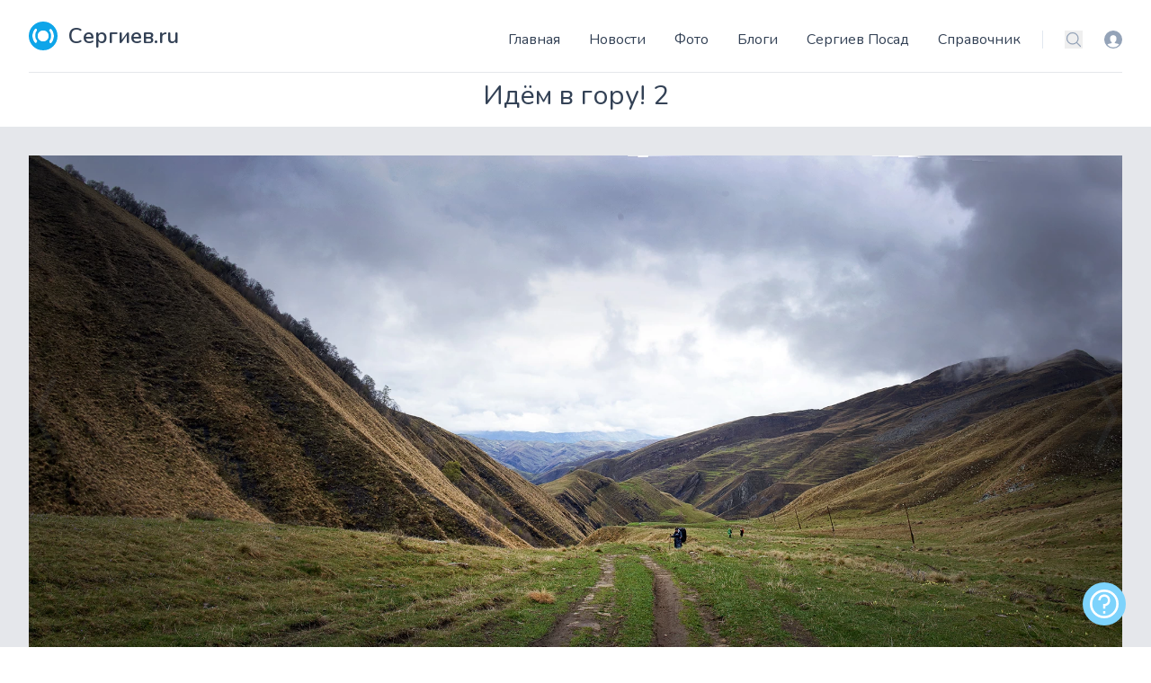

--- FILE ---
content_type: text/html; charset=UTF-8
request_url: https://sergiev.ru/photo/idem-v-goru-2
body_size: 14243
content:
<!DOCTYPE html>
<html lang="ru">
    <head>
        <meta charset="utf-8">
        <meta name="viewport" content="width=device-width, initial-scale=1">
        <meta name="csrf-token" content="vDq2Ji8Tx2gTUx7FUpXLHVjNZTrPSmwJiJXw2KnB">
        <link rel="canonical" href="https://sergiev.ru/photo/idem-v-goru-2"/>

        <title>Идём в гору! 2 – фото автора g.imbro на Сергиев.ru</title>
        <meta name="description" content="Фотография Идём в гору! 2 автора g.imbro на сайте Сергиев.ru с комментариями и оценками пользователей."/>
        <link rel="shortcut icon" href="/favicon.ico" type="image/x-icon"/>

        <link rel="preconnect" href="https://fonts.googleapis.com">
        <link rel="preconnect" href="https://fonts.gstatic.com" crossorigin>
        <link rel="stylesheet" href="https://fonts.googleapis.com/css2?family=Nunito:wght@400;600;700&display=swap">

        <!-- Livewire Styles --><style >[wire\:loading][wire\:loading], [wire\:loading\.delay][wire\:loading\.delay], [wire\:loading\.inline-block][wire\:loading\.inline-block], [wire\:loading\.inline][wire\:loading\.inline], [wire\:loading\.block][wire\:loading\.block], [wire\:loading\.flex][wire\:loading\.flex], [wire\:loading\.table][wire\:loading\.table], [wire\:loading\.grid][wire\:loading\.grid], [wire\:loading\.inline-flex][wire\:loading\.inline-flex] {display: none;}[wire\:loading\.delay\.none][wire\:loading\.delay\.none], [wire\:loading\.delay\.shortest][wire\:loading\.delay\.shortest], [wire\:loading\.delay\.shorter][wire\:loading\.delay\.shorter], [wire\:loading\.delay\.short][wire\:loading\.delay\.short], [wire\:loading\.delay\.default][wire\:loading\.delay\.default], [wire\:loading\.delay\.long][wire\:loading\.delay\.long], [wire\:loading\.delay\.longer][wire\:loading\.delay\.longer], [wire\:loading\.delay\.longest][wire\:loading\.delay\.longest] {display: none;}[wire\:offline][wire\:offline] {display: none;}[wire\:dirty]:not(textarea):not(input):not(select) {display: none;}:root {--livewire-progress-bar-color: #2299dd;}[x-cloak] {display: none !important;}</style>
        <link rel="preload" as="style" href="https://sergiev.ru/build/assets/app.d9fc7cd0.css" /><link rel="modulepreload" href="https://sergiev.ru/build/assets/app.0eec671c.js" /><link rel="stylesheet" href="https://sergiev.ru/build/assets/app.d9fc7cd0.css" data-navigate-track="reload" /><script type="module" src="https://sergiev.ru/build/assets/app.0eec671c.js" data-navigate-track="reload"></script>                <!-- Yandex.RTB -->
<script>window.yaContextCb=window.yaContextCb||[]</script>
<script src="https://yandex.ru/ads/system/context.js" async></script>
                    <!-- Yandex.Metrika counter --> <script type="text/javascript" > (function(m,e,t,r,i,k,a){m[i]=m[i]||function(){(m[i].a=m[i].a||[]).push(arguments)}; m[i].l=1*new Date(); for (var j = 0; j < document.scripts.length; j++) {if (document.scripts[j].src === r) { return; }} k=e.createElement(t),a=e.getElementsByTagName(t)[0],k.async=1,k.src=r,a.parentNode.insertBefore(k,a)}) (window, document, "script", "https://mc.yandex.ru/metrika/tag.js", "ym"); ym(748718, "init", { clickmap:true, trackLinks:true, accurateTrackBounce:true, webvisor:true }); </script> <noscript><div><img src="https://mc.yandex.ru/watch/748718" style="position:absolute; left:-9999px;" alt="" /></div></noscript> <!-- /Yandex.Metrika counter -->
            </head>
    <body x-data="{navIsOpen: false,}" class="flex flex-col min-h-screen">
        <header class="bg-white container lg:px-8 mx-auto px-4 sm:px-6 sticky top-0 md:static z-50">
    <div class="border-b flex items-end justify-between pt-6 py-6 relative text-slate-700 text-sm">
        <a class="flex title-font font-medium items-center text-gray-900" href="/">
    <svg xmlns="http://www.w3.org/2000/svg"  xml:space="preserve"
     width="4.2334mm" height="2.7492mm" version="1.1"
     style="shape-rendering:geometricPrecision; text-rendering:geometricPrecision; image-rendering:optimizeQuality; fill-rule:evenodd; clip-rule:evenodd"
     viewBox="0 0 98 64" xmlns:xlink="http://www.w3.org/1999/xlink" class="fill-white w-8 h-8 text-white p-1 bg-sky-500 rounded-full">
        <path class="" d="M49 20c-7,0 -12,6 -12,12 0,7 6,12 12,12 7,0 12,-6 12,-12 0,-7 -6,-12 -12,-12z"/>
    <path class="" d="M79 62c-2,-2 -2,-6 -1,-8 5,-7 7,-14 7,-22 0,-8 -2,-16 -7,-22 -2,-2 -2,-6 1,-8 3,-3 7,-2 9,1 7,9 10,19 10,30 0,10 -3,21 -10,30 -2,3 -7,3 -9,1z"/>
    <path class="" d="M49 57c-14,0 -25,-11 -25,-25 0,-14 11,-25 25,-25 14,0 25,11 25,25 0,14 -11,25 -25,25z"/>
    <path class="" d="M19 62c-3,3 -7,2 -9,-1 -7,-9 -10,-19 -10,-30 0,-10 3,-21 10,-30 2,-3 7,-3 9,-1 2,2 2,6 1,8 -5,7 -7,14 -7,22 0,8 2,16 7,22 2,2 2,6 -1,8z"/>
</svg>
    <span class="ml-3 text-2xl text-slate-700 font-semibold">Сергиев.ru</span>
</a>
        <div class="flex items-center">
            <a href="/login?destination=photo/idem-v-goru-2" rel="nofollow" class="text-slate-400 ml-6 block hover:text-sky-500 md:hidden">
                <span class="sr-only">Вход</span>
                <svg data-name="Layer 1" xmlns="http://www.w3.org/2000/svg" viewBox="0 0 16 16" class="w-5 h-5" fill="currentColor" aria-hidden="true">
                    <path d="M8 0a8 8 0 1 0 8 8 8 8 0 0 0-8-8zm0 15a7 7 0 0 1-5.19-2.32 2.71 2.71 0 0 1 1.7-1 13.11 13.11 0 0 0 1.29-.28 2.32 2.32 0 0 0 .94-.34 1.17 1.17 0 0 0-.27-.7 3.61 3.61 0 0 1-1.32-2.87A3.18 3.18 0 0 1 8 4.07a3.18 3.18 0 0 1 2.86 3.42 3.6 3.6 0 0 1-1.32 2.88 1.13 1.13 0 0 0-.27.69 2.68 2.68 0 0 0 .93.31 10.81 10.81 0 0 0 1.28.23 2.63 2.63 0 0 1 1.78 1A7 7 0 0 1 8 15z"/>
                </svg>
            </a>







            <div class="-my-1 ml-2 -mr-1 md:hidden">
                <button id="mobile-menu-button" type="button" class="text-slate-500 w-8 h-8 flex items-center justify-center hover:text-slate-600" @click.prevent="navIsOpen=!navIsOpen">
                    <span class="sr-only">Меню</span>
                    <svg xmlns="http://www.w3.org/2000/svg" fill="none" viewBox="0 0 24 24" stroke-width="1.5" stroke="currentColor" class="w-6 h-6 menu-open " x-show="!navIsOpen">
                        <path stroke-linecap="round" stroke-linejoin="round" d="M3.75 6.75h16.5M3.75 12h16.5m-16.5 5.25h16.5" />
                    </svg>
                    <svg xmlns="http://www.w3.org/2000/svg" fill="none" viewBox="0 0 24 24" stroke-width="1.5" stroke="currentColor" class="w-6 h-6 menu-close" x-show="navIsOpen">
                        <path stroke-linecap="round" stroke-linejoin="round" d="M6 18L18 6M6 6l12 12" />
                    </svg>
                </button>
            </div>
            <div id="menu-bar" class="absolute bg-white border items-center left-0 pb-8 top-full rounded shadow-lg w-full z-[999] md:flex md:border-0 md:pb-0 md:static md:shadow-none"
                 :class="navIsOpen ? '' : 'hidden'" x-transition:enter="duration-150" x-transition:leave="duration-100 ease-in">
                <nav>
    <ul class="items-center leading-loose lg:space-x-8 mb-4 px-4 md:px-0 md:flex md:mb-0 md:space-x-4 space-x-0 text-2xl md:text-base">
                    <li><a class="hover:text-sky-500 md:hidden lg:block" href="/">Главная</a></li>
                    <li><a class="hover:text-sky-500 " href="/news">Новости</a></li>
                    <li><a class="hover:text-sky-500 " href="/photo">Фото</a></li>
                    <li><a class="hover:text-sky-500 " href="/blog">Блоги</a></li>
                    <li><a class="hover:text-sky-500 " href="/wiki">Сергиев Посад</a></li>
                    <li><a class="hover:text-sky-500 " href="/address">Справочник</a></li>
            </ul>
</nav>

                <div class="flex items-center border-l border-slate-200 ml-6 pl-6">
                    <label class="sr-only" id="headlessui-listbox-label-2">Поиск</label>
                    <button type="button" id="headlessui-listbox-button-3" aria-haspopup="true" aria-expanded="false" aria-labelledby="headlessui-listbox-label-2 headlessui-listbox-button-undefined">
                        <a href="/search" rel="nofollow" class="text-slate-400 hover:text-sky-500">
                            <svg xmlns="http://www.w3.org/2000/svg" fill="none" viewBox="0 0 24 24" stroke-width="1.5" stroke="currentColor" class="w-5 h-5">
                                <path stroke-linecap="round" stroke-linejoin="round" d="M21 21l-5.197-5.197m0 0A7.5 7.5 0 105.196 5.196a7.5 7.5 0 0010.607 10.607z"/>
                            </svg>
                        </a>
                    </button>
                    <a href="/login?destination=photo/idem-v-goru-2" rel="nofollow" class="ml-6 block text-slate-400 hover:text-sky-500">
                        <span class="sr-only">Вход</span>
                        <svg data-name="Layer 1" xmlns="http://www.w3.org/2000/svg" viewBox="0 0 16 16" class="w-5 h-5" fill="currentColor" aria-hidden="true">
                            <path d="M8 0a8 8 0 1 0 8 8 8 8 0 0 0-8-8zm0 15a7 7 0 0 1-5.19-2.32 2.71 2.71 0 0 1 1.7-1 13.11 13.11 0 0 0 1.29-.28 2.32 2.32 0 0 0 .94-.34 1.17 1.17 0 0 0-.27-.7 3.61 3.61 0 0 1-1.32-2.87A3.18 3.18 0 0 1 8 4.07a3.18 3.18 0 0 1 2.86 3.42 3.6 3.6 0 0 1-1.32 2.88 1.13 1.13 0 0 0-.27.69 2.68 2.68 0 0 0 .93.31 10.81 10.81 0 0 0 1.28.23 2.63 2.63 0 0 1 1.78 1A7 7 0 0 1 8 15z"/>
                        </svg>
                    </a>
                </div>
            </div>
        </div>
    </div>
</header>
        
        <main>
                <section class="text-slate-600 body-font">
        <div x-data="{ counters: { views:527, comments: 0, likes: 4 } }">
            <div class="container relative mx-auto lg:px-8 px-4 md:px-6 pt-2">
                                <h1 class="sm:text-3xl text-2xl font-medium title-font text-center mb-4 text-slate-700">Идём в гору! 2</h1>
            </div>
            <div class="bg-gray-200 w-full relative"
                  x-swipe:left="window.location.replace('/photo/koster-dlya-koreitsa')"                   x-swipe:right="window.location.replace('/photo/prishla')"  >
                                    <a href="/photo/prishla" class="group absolute flex h-full items-center">
                        <svg viewBox="0 0 16 16" xmlns="http://www.w3.org/2000/svg" fill="#000000" class="h-1/6 fill-slate-500 opacity-10 group-hover:opacity-100 transition">
                            <path fill-rule="evenodd" d="M9.224 1.553a.5.5 0 0 1 .223.67L6.56 8l2.888 5.776a.5.5 0 1 1-.894.448l-3-6a.5.5 0 0 1 0-.448l3-6a.5.5 0 0 1 .67-.223z"></path>
                        </svg>
                    </a>
                                <div class="container flex mx-auto">
                    <img alt="content" class="max-h-screen max-w-full mx-auto p-4 md:p-8" src="//media.sergiev.ru/photo/b7/e0/b7e0e0ca2559aa307249777bb4d86409_dsc-2750-51a-1.webp">
                </div>
                                    <a href="/photo/koster-dlya-koreitsa" class="group absolute flex h-full items-center right-0 top-0">
                        <svg viewBox="0 0 16 16" xmlns="http://www.w3.org/2000/svg" fill="#000000" class="h-1/6 fill-slate-500 opacity-10 group-hover:opacity-100 transition">
                            <path fill-rule="evenodd" d="M6.776 1.553a.5.5 0 0 1 .671.223l3 6a.5.5 0 0 1 0 .448l-3 6a.5.5 0 1 1-.894-.448L9.44 8 6.553 2.224a.5.5 0 0 1 .223-.671z"></path>
                        </svg>
                    </a>
                            </div>
            <div class="bg-slate-50">
                <div class="container mx-auto pb-24">
                    <div class="flex flex-col md:flex-row pt-10">
                        <div class="md:w-1/3 text-center md:px-8">
                            <div class="flex items-center mb-8 text-2xl justify-center">
                                <span class="text-gray-400 mr-3 inline-flex items-center leading-none pr-3 py-1 border-r-2 border-gray-200">
                                      <svg class="w-8 h-8 mr-2" stroke="currentColor" stroke-width="2" fill="none"
                                           stroke-linecap="round" stroke-linejoin="round" viewBox="0 0 24 24">
                                        <path d="M1 12s4-8 11-8 11 8 11 8-4 8-11 8-11-8-11-8z"></path>
                                        <circle cx="12" cy="12" r="3"></circle>
                                      </svg>
                                    <span x-text="counters.views">527</span>
                                </span>
                                <span class="text-gray-400 mr-3 inline-flex items-center leading-none pr-3 py-1 border-r-2 border-gray-200">
                                  <svg class="w-8 h-8 mr-2" stroke="currentColor" stroke-width="2" fill="none"
                                       stroke-linecap="round" stroke-linejoin="round" viewBox="0 0 24 24">
                                    <path
                                        d="M21 11.5a8.38 8.38 0 01-.9 3.8 8.5 8.5 0 01-7.6 4.7 8.38 8.38 0 01-3.8-.9L3 21l1.9-5.7a8.38 8.38 0 01-.9-3.8 8.5 8.5 0 014.7-7.6 8.38 8.38 0 013.8-.9h.5a8.48 8.48 0 018 8v.5z"></path>
                                  </svg>
                                    <span x-text="counters.comments">0</span>
                                </span>
                                <span class="group text-red-500 mr-3 inline-flex items-center leading-none pr-3 py-1">
                                    <a id="like50169" class="group/like like-me  cursor-pointer"
                                                                                @click=" $dispatch('open-auth', true) "
                                      >
                                        <svg xmlns="http://www.w3.org/2000/svg" viewBox="0 0 24 24" fill="currentColor" class="w-8 h-8 mr-2 fill-red-500 group-hover/like:scale-150 ease-in-out duration-300 group-[.has-liked]/like:block hidden" title="Вы проголосовали">
    <path d="M11.645 20.91l-.007-.003-.022-.012a15.247 15.247 0 01-.383-.218 25.18 25.18 0 01-4.244-3.17C4.688 15.36 2.25 12.174 2.25 8.25 2.25 5.322 4.714 3 7.688 3A5.5 5.5 0 0112 5.052 5.5 5.5 0 0116.313 3c2.973 0 5.437 2.322 5.437 5.25 0 3.925-2.438 7.111-4.739 9.256a25.175 25.175 0 01-4.244 3.17 15.247 15.247 0 01-.383.219l-.022.012-.007.004-.003.001a.752.752 0 01-.704 0l-.003-.001z" />
</svg>
                                        <svg xmlns="http://www.w3.org/2000/svg" fill="none" viewBox="0 0 24 24" stroke-width="1.5" stroke="currentColor" class="w-8 h-8 mr-2 group-hover/like:scale-150 ease-in-out duration-300 block group-[.has-liked]/like:hidden">
    <path stroke-linecap="round" stroke-linejoin="round" d="M21 8.25c0-2.485-2.099-4.5-4.688-4.5-1.935 0-3.597 1.126-4.312 2.733-.715-1.607-2.377-2.733-4.313-2.733C5.1 3.75 3 5.765 3 8.25c0 7.22 9 12 9 12s9-4.78 9-12z"/>
</svg>
                                    </a>
                                    <span id="like-counter50169" x-text="counters.likes">4</span>
                                </span>
                            </div>
                            <div class="flex md:block border-b-2 px-2 md:px-0 gap-2 justify-center">
                                <div class="w-24 h-24 rounded-full inline-flex items-center justify-center bg-gray-200 text-gray-400">
                                                                            <img alt="avatar" class="w-full h-full rounded-full" src="//media.sergiev.ru/cache/100x100/avatars/picture-4603.jpg">
                                                                    </div>
                                <div class="flex flex-col items-center text-center justify-center mt-0 md:mt-2 pb-5 mb-5">
                                    <h2 class="font-medium title-font mt-0 md:mt-4 text-gray-900 text-lg"><a href="https://sergiev.ru/user/gimbro">g.imbro</a></h2>
                                    <div class="hidden md:block w-12 h-1 bg-sky-500 rounded mt-2 mb-4"></div>
                                    <p class="text-base"><span class="block md:inline">Опубликовано</span> 5 декабря 2023 в 16:12</p>
                                                                            <p class="font-semibold text-lg">в альбоме <a href="/photo/album/krym-i-kavkaz">Крым и Кавказ</a></p>
                                                                    </div>
                            </div>
                            
                            
                            
                                                        <div class="my-6 border-b-2 pb-5 px-4">
                                <h2 class="text-sm tracking-widest title-font mb-1 font-medium">EXIF</h2>

                                                                <div class="flex gap-2">
                                    <svg xmlns="http://www.w3.org/2000/svg" fill="none" viewBox="0 0 24 24" stroke-width="1.5" stroke="currentColor" class="w-6 h-6">
    <path stroke-linecap="round" stroke-linejoin="round" d="M6.827 6.175A2.31 2.31 0 0 1 5.186 7.23c-.38.054-.757.112-1.134.175C2.999 7.58 2.25 8.507 2.25 9.574V18a2.25 2.25 0 0 0 2.25 2.25h15A2.25 2.25 0 0 0 21.75 18V9.574c0-1.067-.75-1.994-1.802-2.169a47.865 47.865 0 0 0-1.134-.175 2.31 2.31 0 0 1-1.64-1.055l-.822-1.316a2.192 2.192 0 0 0-1.736-1.039 48.774 48.774 0 0 0-5.232 0 2.192 2.192 0 0 0-1.736 1.039l-.821 1.316Z" />
    <path stroke-linecap="round" stroke-linejoin="round" d="M16.5 12.75a4.5 4.5 0 1 1-9 0 4.5 4.5 0 0 1 9 0ZM18.75 10.5h.008v.008h-.008V10.5Z" />
</svg>
                                    <span>NIKON CORPORATION NIKON D610</span>
                                </div>
                                
                                                                    <div class="flex gap-2 mt-2">
                                        <svg version="1.1" xmlns="http://www.w3.org/2000/svg" viewBox="0 0 512 512" transform="rotate(90)" class="w-6 h-6">
    <path d="M320.831,44.934h-4.253c-5.77,0-10.449,4.678-10.449,10.449c0,5.769,4.679,10.449,10.449,10.449h4.253 c5.771,0,10.449-4.68,10.449-10.449C331.28,49.612,326.602,44.934,320.831,44.934z"></path>
    <path d="M285.865,44.934l-107.666-0.002c-5.77,0-10.449,4.679-10.449,10.449s4.679,10.449,10.449,10.449l107.666,0.002 c5.771,0,10.449-4.68,10.449-10.449C296.314,49.612,291.635,44.934,285.865,44.934z"></path>
    <path d="M287.893,362.044c-5.77,0-10.449,4.679-10.449,10.449v3.443c0,5.771,4.678,10.449,10.449,10.449 c5.77,0,10.449-4.679,10.449-10.449v-3.443C298.342,366.724,293.663,362.044,287.893,362.044z"></path>
    <path d="M224.107,362.044c-5.77,0-10.449,4.679-10.449,10.449v3.443c0,5.771,4.678,10.449,10.449,10.449 c5.771,0,10.449-4.679,10.449-10.449v-3.443C234.557,366.724,229.878,362.044,224.107,362.044z"></path>
    <path d="M351.677,362.044c-5.77,0-10.449,4.679-10.449,10.449v3.443c0,5.771,4.678,10.449,10.449,10.449 c5.77,0,10.449-4.679,10.449-10.449v-3.443C362.127,366.724,357.447,362.044,351.677,362.044z"></path>
    <path d="M160.323,362.044c-5.77,0-10.449,4.679-10.449,10.449v3.443c0,5.771,4.678,10.449,10.449,10.449 c5.771,0,10.449-4.679,10.449-10.449v-3.443C170.772,366.724,166.094,362.044,160.323,362.044z"></path>
    <path d="M439.908,57.834h-0.001c0-4.037-2.326-7.713-5.973-9.442c-3.65-1.729-7.967-1.202-11.091,1.353l-19.919,16.286 c-5.042-6.956-12.577-16.933-21.224-26.999C351.643,4.046,335.898,0,326.669,0h-141.34c-9.229,0-24.974,4.046-55.03,39.032 c-8.647,10.066-16.182,20.043-21.225,26.999L89.156,49.744c-3.124-2.557-7.442-3.083-11.091-1.353 c-3.647,1.729-5.973,5.405-5.973,9.442v81.399c0,2.38,0.806,4.589,2.166,6.359c-0.003,0-0.005,0.001-0.007,0.001l27.361,35.662 c0,0,0.134,88.54,0.363,89.4c-0.003,0.001-0.006,0.002-0.01,0.002c3.549,13.318,7.492,28.309,8.425,32.169v142.938 c0,2.572,0.933,4.922,2.473,6.742c-0.005,0.002-0.008,0.005-0.014,0.007l24.988,29.64l12.443,24.18 c1.791,3.48,5.377,5.668,9.29,5.668h192.855c0.001,0,0.001,0,0.001,0c3.915,0,7.503-2.174,9.293-5.656l12.433-24.178l25-29.671 c-0.002,0-0.004,0-0.006-0.001c1.536-1.818,2.464-4.165,2.464-6.731V302.826c0.933-3.86,4.876-18.852,8.425-32.169 c-0.004,0-0.007,0.001-0.011,0.001c0.23-0.86,0.364-89.403,0.364-89.403l27.361-35.662c-0.002-0.001-0.004-0.001-0.006-0.002 c1.359-1.769,2.165-3.978,2.165-6.358V57.834z M346.051,491.116l-180.104-0.015l-2.143-4.165h184.396L346.051,491.116z M360.412,466.038H151.584l-8.272-9.812l225.376-0.013L360.412,466.038z M380.712,435.315h-18.585v-31.36 c0-5.77-4.679-10.449-10.449-10.449c-5.77,0-10.449,4.679-10.449,10.449v31.36h-42.886v-31.36c0-5.77-4.679-10.449-10.449-10.449 c-5.77,0-10.449,4.679-10.449,10.449v31.36h-42.887v-31.36c0-5.77-4.678-10.449-10.449-10.449c-5.77,0-10.449,4.679-10.449,10.449 v31.36h-42.886v-31.36c0-5.77-4.678-10.449-10.449-10.449c-5.77,0-10.449,4.679-10.449,10.449v31.36h-18.585v-83.55h249.423 V435.315z M380.712,330.866H131.288v-18.699h249.423V330.866z M382.974,291.267H129.026c-0.805-3.115-1.897-7.276-3.374-12.853 h260.695C384.87,283.992,383.777,288.152,382.974,291.267z M389.489,257.516L389.489,257.516h-27.363v-23.76 c0-5.771-4.679-10.449-10.449-10.449c-5.77,0-10.449,4.678-10.449,10.449v23.76h-42.886v-23.76 c0-5.771-4.679-10.449-10.449-10.449c-5.77,0-10.449,4.678-10.449,10.449v23.76h-42.887v-23.76 c0-5.771-4.678-10.449-10.449-10.449c-5.77,0-10.449,4.678-10.449,10.449v23.76h-42.885v-23.76 c0-5.771-4.678-10.449-10.449-10.449c-5.77,0-10.449,4.678-10.449,10.449v23.76h-27.361v-69.358h266.977V257.516z M394.785,167.26 H117.215l-12.147-15.833c24.7,1.422,71.153,3.155,150.931,3.155s126.233-1.731,150.931-3.155L394.785,167.26z M419.009,129.67 h-0.001c-18.245,1.373-65.927,4.013-163.009,4.013c-97.091,0-144.771-2.638-163.009-4.013V79.874l11.555,9.447 c2.279,1.863,5.238,2.677,8.149,2.247c2.911-0.433,5.506-2.072,7.145-4.517c0.114-0.171,11.684-17.375,26.312-34.401 c25.962-30.22,37.19-31.751,39.176-31.751h141.34c1.981,0,13.18,1.525,39.06,31.614c14.645,17.025,26.316,34.368,26.431,34.54 c1.639,2.444,4.235,4.084,7.145,4.515c2.905,0.435,5.868-0.382,8.148-2.246l11.555-9.447V129.67z"></path>
    <path d="M287.893,191.847c-5.77,0-10.449,4.678-10.449,10.449v3.444c0,5.77,4.678,10.449,10.449,10.449 c5.77,0,10.449-4.679,10.449-10.449v-3.444C298.342,196.525,293.663,191.847,287.893,191.847z"></path>
    <path d="M224.107,191.847c-5.77,0-10.449,4.678-10.449,10.449v3.444c0,5.77,4.678,10.449,10.449,10.449 c5.771,0,10.449-4.679,10.449-10.449v-3.444C234.557,196.525,229.878,191.847,224.107,191.847z"></path>
    <path d="M351.677,191.847c-5.77,0-10.449,4.678-10.449,10.449v3.444c0,5.77,4.678,10.449,10.449,10.449 c5.77,0,10.449-4.679,10.449-10.449v-3.444C362.127,196.525,357.447,191.847,351.677,191.847z"></path>
    <path d="M160.323,191.847c-5.77,0-10.449,4.678-10.449,10.449v3.444c0,5.77,4.678,10.449,10.449,10.449 c5.771,0,10.449-4.679,10.449-10.449v-3.444C170.772,196.525,166.094,191.847,160.323,191.847z"></path>
</svg>
                                        AF-S Nikkor 28-300mm f/3.5-5.6G ED VR
                                    </div>
                                
                                                                    <div class="flex gap-4 mt-2 justify-between">
                                        <span>28.0 mm</span>
                                        <span>ƒ/9</span>
                                        <span>1/800s</span>
                                        <span>ISO 450</span>
                                    </div>
                                
                                                                    <div class="flex gap-2 mt-2">
                                        <svg xmlns="http://www.w3.org/2000/svg" fill="none" viewBox="0 0 24 24" stroke-width="1.5" stroke="currentColor" class=" w-6 h-6">
  <path stroke-linecap="round" stroke-linejoin="round" d="M10.5 6h9.75M10.5 6a1.5 1.5 0 1 1-3 0m3 0a1.5 1.5 0 1 0-3 0M3.75 6H7.5m3 12h9.75m-9.75 0a1.5 1.5 0 0 1-3 0m3 0a1.5 1.5 0 0 0-3 0m-3.75 0H7.5m9-6h3.75m-3.75 0a1.5 1.5 0 0 1-3 0m3 0a1.5 1.5 0 0 0-3 0m-9.75 0h9.75" />
</svg>
 Manual
                                    </div>
                                
                                                                    <div class="flex gap-2 mt-2">
                                        <svg xmlns="http://www.w3.org/2000/svg" viewBox="0 0 24 24" class="fill-gray-500 h-6 w-6">
    <path d="M12,19a1,1,0,1,0-1-1A1,1,0,0,0,12,19Zm5,0a1,1,0,1,0-1-1A1,1,0,0,0,17,19Zm0-4a1,1,0,1,0-1-1A1,1,0,0,0,17,15Zm-5,0a1,1,0,1,0-1-1A1,1,0,0,0,12,15ZM19,3H18V2a1,1,0,0,0-2,0V3H8V2A1,1,0,0,0,6,2V3H5A3,3,0,0,0,2,6V20a3,3,0,0,0,3,3H19a3,3,0,0,0,3-3V6A3,3,0,0,0,19,3Zm1,17a1,1,0,0,1-1,1H5a1,1,0,0,1-1-1V11H20ZM20,9H4V6A1,1,0,0,1,5,5H6V6A1,1,0,0,0,8,6V5h8V6a1,1,0,0,0,2,0V5h1a1,1,0,0,1,1,1ZM7,15a1,1,0,1,0-1-1A1,1,0,0,0,7,15Zm0,4a1,1,0,1,0-1-1A1,1,0,0,0,7,19Z"/>
</svg>
 2023:05:03 10:39:46
                                    </div>
                                                            </div>
                                                                                    

                        </div>
                        <div class="md:w-2/3 md:px-8 md:border-l border-gray-200 md:border-t-0 border-t mt-4 md:mt-0 text-center md:text-left">
                                                            <div class="bg-slate-100 p-4 rounded mb-10">
                                    <h3 class="font-bold">Комментарий автора</h3>
                                    <div class="leading-relaxed my-4"><p>
    Дагестан</p>
</div>
                                </div>
                            
                            <div wire:snapshot="{&quot;data&quot;:{&quot;comments&quot;:[null,{&quot;keys&quot;:[],&quot;class&quot;:&quot;Illuminate\\Database\\Eloquent\\Collection&quot;,&quot;modelClass&quot;:null,&quot;s&quot;:&quot;elcln&quot;}],&quot;model&quot;:&quot;App\\Models\\Photo&quot;,&quot;itemId&quot;:50169,&quot;message&quot;:null,&quot;parent&quot;:0,&quot;showForm&quot;:&quot;close&quot;,&quot;highlight&quot;:0,&quot;comments\u0421ount&quot;:0,&quot;storage&quot;:&quot;\/\/media.sergiev.ru\/&quot;},&quot;memo&quot;:{&quot;id&quot;:&quot;62tgSR2XS3l74Gwd3p1b&quot;,&quot;name&quot;:&quot;comments.comments&quot;,&quot;path&quot;:&quot;photo\/idem-v-goru-2&quot;,&quot;method&quot;:&quot;GET&quot;,&quot;children&quot;:[],&quot;scripts&quot;:[],&quot;assets&quot;:[],&quot;errors&quot;:[],&quot;locale&quot;:&quot;ru&quot;},&quot;checksum&quot;:&quot;b036f593e367c6cf2a254d04cb1c99189d13793461c2de62cc2b54388329c752&quot;}" wire:effects="{&quot;listeners&quot;:[&quot;comment-added&quot;]}" wire:id="62tgSR2XS3l74Gwd3p1b" x-data="{ replyToUser: '' }">
    <a name="comments"></a>
    <span x-init="counters.comments = 0"></span>
    <!--[if BLOCK]><![endif]--><!--[if ENDBLOCK]><![endif]-->

    <!--[if BLOCK]><![endif]--><!--[if ENDBLOCK]><![endif]-->

    
    <div class="mt-4 bg-white divide-y">
        <!--[if BLOCK]><![endif]--><!--[if ENDBLOCK]><![endif]-->
    </div>

    
    <div class="mt-4" x-ref="addComment">
        <!--[if BLOCK]><![endif]-->            <div class="p-6 mt-4 bg-white shadow-sm rounded-lg divide-y" x-show="$wire.showForm == 'close'">
                <p class="mb-2">Оставьте первый комментарий</p>
                <!--[if BLOCK]><![endif]-->                    <button type="submit" class="py-2 inline-flex items-center px-4 border border-transparent rounded-md font-semibold text-xs text-white uppercase tracking-widest transition ease-in-out duration-300 bg-sky-500 hover:bg-sky-600 active:bg-gray-900" @click="$dispatch('open-auth', true)">
    Написать
</button>
                <!--[if ENDBLOCK]><![endif]-->
            </div>
        <!--[if ENDBLOCK]><![endif]-->

        <div x-show="$wire.showForm == 'open'" x-transition class="p-6 mt-4 bg-white shadow-sm rounded-lg divide-y">
            <div class="flex items-center mb-2 font-semibold">
                <svg height="16px" viewBox="0 0 16 16" width="16px" class="mr-2 fill-current text-slate-500"><g data-v-2836fdb5-s="" fill="none" fill-rule="evenodd" stroke="none" stroke-width="1"><g data-v-2836fdb5-s="" id="Group" class="fill-current" transform="translate(0.000000, -336.000000)"><path data-v-2836fdb5-s="" d="M0,344 L6,339 L6,342 C10.5,342 14,343 16,348 C13,345.5 10,345 6,346 L6,349 L0,344 L0,344 Z M0,344"></path></g></g></svg>
                <p x-show="$wire.parent == 0">Комментарий к фотографии</p>
                <p x-show="$wire.parent != 0">Ответ на комментарий <span x-text="replyToUser" class="text-sky-500"></span></p>
            </div>
            <form wire:submit="store">
                <textarea x-ref="addCommentField" type="text" wire:model="message" required
                          placeholder="Напишите что Вы думаете" rows="4"
                          class="block w-full border-gray-300 focus:border-sky-300 focus:ring focus:ring-sky-200 focus:ring-opacity-50 rounded-md shadow-sm"></textarea>
                <input type="hidden" wire:model="parent">

                <!--[if BLOCK]><![endif]--><!--[if ENDBLOCK]><![endif]-->
                <button type="submit" class="py-2 inline-flex items-center px-4 border border-transparent rounded-md font-semibold text-xs text-white uppercase tracking-widest transition ease-in-out duration-300 bg-sky-500 hover:bg-sky-600 active:bg-gray-900 mt-4">
    Отправить
</button>
            </form>
        </div>
    </div>
</div>                        </div>
                    </div>

                    <div class="container mx-auto pt-4 block text-center mt-4 md:hidden" >
    <a href="https://sergiev.ru/photo/add"
       class="py-2 inline-flex items-center px-4 bg-sky-500 border border-transparent rounded-md font-semibold text-xs text-white uppercase tracking-widest hover:bg-sky-600 active:bg-gray-900 transition ease-in-out duration-300">
        <svg xmlns="http://www.w3.org/2000/svg" fill="none" viewBox="0 0 24 24" stroke-width="1.5" stroke="currentColor"
             class="w-5 h-5 mr-2">
            <path stroke-linecap="round" stroke-linejoin="round"
                  d="M3 16.5v2.25A2.25 2.25 0 0 0 5.25 21h13.5A2.25 2.25 0 0 0 21 18.75V16.5m-13.5-9L12 3m0 0 4.5 4.5M12 3v13.5"/>
        </svg>
        <span>Загрузить фото</span>
    </a>
</div>
                </div>
            </div>
        </div>
    </section>
        </main>

        
        <footer class="mt-auto">
            <div class="bg-slate-900 text-slate-400 px-">
    <ul class="flex justify-center space-x-8 py-4">
        <li class=""><a class="" href="/news">Новости</a></li>
        <li class=""><a class="" href="/photo">Фото</a></li>
        <li class=""><a class="" href="/rules">Условия использования</a></li>
        <li class=""><a class="" href="/promo">Промо статьи</a></li>
    </ul>
    <div class="border-slate-700 border-t text-center py-4">
        © Сергиев.ru 2008-2025
    </div>
</div>
        </footer>

                <div wire:snapshot="{&quot;data&quot;:{&quot;form&quot;:&quot;login&quot;,&quot;destination&quot;:&quot;photo\/idem-v-goru-2&quot;,&quot;authForms&quot;:[{&quot;login&quot;:&quot;forms.login&quot;,&quot;register&quot;:&quot;pages.auth.register&quot;,&quot;forgot&quot;:&quot;pages.auth.forgot-password&quot;,&quot;reset&quot;:&quot;pages.auth.reset-password&quot;,&quot;confirm&quot;:&quot;pages.auth.confirm-password&quot;,&quot;verify&quot;:&quot;pages.auth.verify-email&quot;},{&quot;s&quot;:&quot;arr&quot;}]},&quot;memo&quot;:{&quot;id&quot;:&quot;FQvE4KIaES8L3A1r8xx3&quot;,&quot;name&quot;:&quot;forms.auth&quot;,&quot;path&quot;:&quot;photo\/idem-v-goru-2&quot;,&quot;method&quot;:&quot;GET&quot;,&quot;children&quot;:{&quot;login&quot;:[&quot;div&quot;,&quot;rMli2iZl33mTenfdQGVw&quot;]},&quot;scripts&quot;:[],&quot;assets&quot;:[],&quot;errors&quot;:[],&quot;locale&quot;:&quot;ru&quot;},&quot;checksum&quot;:&quot;4937f9b67fd95f89f8c7e69e043c5d4b77738313fd0d92e985e4c87175639b61&quot;}" wire:effects="[]" wire:id="FQvE4KIaES8L3A1r8xx3">
    <div x-data="{ authShow: false }" @open-auth.window="authShow = $event.detail">
        <div x-show="authShow" class="fixed inset-0 z-50 overflow-y-auto" aria-labelledby="modal-title" role="dialog" aria-modal="true">
            <div class="flex items-end justify-center min-h-screen px-4 text-center md:items-center sm:block sm:p-0">
                <div x-cloak @click="authShow = false; $wire.set('form', 'login')" x-show="authShow"
                     x-transition:enter="transition ease-out duration-300 transform"
                     x-transition:enter-start="opacity-0"
                     x-transition:enter-end="opacity-100"
                     x-transition:leave="transition ease-in duration-200 transform"
                     x-transition:leave-start="opacity-100"
                     x-transition:leave-end="opacity-0"
                     class="fixed inset-0 transition-opacity bg-gray-500 bg-opacity-95" aria-hidden="true"
                ></div>

                <div x-cloak x-show="authShow"
                     x-transition:enter="transition ease-out duration-300 transform"
                     x-transition:enter-start="opacity-0 translate-y-4 sm:translate-y-0 sm:scale-95"
                     x-transition:enter-end="opacity-100 translate-y-0 sm:scale-100"
                     x-transition:leave="transition ease-in duration-200 transform"
                     x-transition:leave-start="opacity-100 translate-y-0 sm:scale-100"
                     x-transition:leave-end="opacity-0 translate-y-4 sm:translate-y-0 sm:scale-95"
                     class="inline-block w-full mt-4 md:mt-10 sm:max-w-md transition-all transform"
                >
                    <!--[if BLOCK]><![endif]-->                        <!--[if BLOCK]><![endif]-->                        <div wire:snapshot="{&quot;data&quot;:{&quot;form&quot;:&quot;login&quot;,&quot;login&quot;:&quot;&quot;,&quot;password&quot;:&quot;&quot;,&quot;remember&quot;:false,&quot;destination&quot;:&quot;photo\/idem-v-goru-2&quot;},&quot;memo&quot;:{&quot;id&quot;:&quot;rMli2iZl33mTenfdQGVw&quot;,&quot;name&quot;:&quot;forms.login&quot;,&quot;path&quot;:&quot;photo\/idem-v-goru-2&quot;,&quot;method&quot;:&quot;GET&quot;,&quot;children&quot;:[],&quot;scripts&quot;:[],&quot;assets&quot;:[],&quot;errors&quot;:[],&quot;locale&quot;:&quot;ru&quot;},&quot;checksum&quot;:&quot;9bced2f27fc177378619d728520d99afe7cac411a5e3d899ca8d85d5cf8f4e87&quot;}" wire:effects="{&quot;url&quot;:{&quot;destination&quot;:{&quot;as&quot;:null,&quot;use&quot;:&quot;replace&quot;,&quot;alwaysShow&quot;:false,&quot;except&quot;:null}}}" wire:id="rMli2iZl33mTenfdQGVw">
    <div class="w-full">
    <a class="flex title-font font-medium items-center text-gray-900 justify-center mx-auto fill-white">
    <svg xmlns="http://www.w3.org/2000/svg"  xml:space="preserve"
     width="4.2334mm" height="2.7492mm" version="1.1"
     style="shape-rendering:geometricPrecision; text-rendering:geometricPrecision; image-rendering:optimizeQuality; fill-rule:evenodd; clip-rule:evenodd"
     viewBox="0 0 98 64" xmlns:xlink="http://www.w3.org/1999/xlink" class="fill-white w-8 h-8 text-white p-1 bg-sky-500 rounded-full">
        <path class="" d="M49 20c-7,0 -12,6 -12,12 0,7 6,12 12,12 7,0 12,-6 12,-12 0,-7 -6,-12 -12,-12z"/>
    <path class="" d="M79 62c-2,-2 -2,-6 -1,-8 5,-7 7,-14 7,-22 0,-8 -2,-16 -7,-22 -2,-2 -2,-6 1,-8 3,-3 7,-2 9,1 7,9 10,19 10,30 0,10 -3,21 -10,30 -2,3 -7,3 -9,1z"/>
    <path class="" d="M49 57c-14,0 -25,-11 -25,-25 0,-14 11,-25 25,-25 14,0 25,11 25,25 0,14 -11,25 -25,25z"/>
    <path class="" d="M19 62c-3,3 -7,2 -9,-1 -7,-9 -10,-19 -10,-30 0,-10 3,-21 10,-30 2,-3 7,-3 9,-1 2,2 2,6 1,8 -5,7 -7,14 -7,22 0,8 2,16 7,22 2,2 2,6 -1,8z"/>
</svg>
    <span class="ml-3 text-2xl text-slate-700 font-semibold">Сергиев.ru</span>
</a>
    <h2 class="mt-4 mb-6 text-center text-2xl font-bold leading-9 tracking-tight text-white">Вход на сайт</h2>
</div>

    <div class="p-10 bg-white shadow-md overflow-hidden sm:rounded-lg text-left">

        <!-- Session Status -->
        <!--[if BLOCK]><![endif]--><!--[if ENDBLOCK]><![endif]-->

        <form wire:submit="loginform">
            <!-- Email or username -->
            <div>
                <label class="block text-sm font-medium leading-6 text-slate-900" for="login">
    Логин или эл. почта
</label>
                <input 
    class="block w-full rounded-md border-0 py-1.5 text-slate-900 shadow-sm ring-1 ring-inset placeholder:text-slate-400 focus:ring-2 focus:ring-inset focus:ring-sky-600 sm:text-sm sm:leading-6 ring-slate-300 block mt-1 w-full" wire:model="login" id="login" type="text" name="login" required="required" autofocus="autofocus" autocomplete="username">
                <!--[if BLOCK]><![endif]--><!--[if ENDBLOCK]><![endif]-->
            </div>

            <!-- Password -->
            <div class="my-6">
                <div>
                    <label class="block text-sm font-medium leading-6 text-slate-900" for="password">
    Пароль
</label>
                </div>

                <input 
    class="block w-full rounded-md border-0 py-1.5 text-slate-900 shadow-sm ring-1 ring-inset placeholder:text-slate-400 focus:ring-2 focus:ring-inset focus:ring-sky-600 sm:text-sm sm:leading-6 ring-slate-300 block mt-1 w-full" wire:model="password" id="password" type="password" name="password" required="required" autocomplete="current-password">

                <!--[if BLOCK]><![endif]--><!--[if ENDBLOCK]><![endif]-->
            </div>

            <!-- Remember Me -->
            <div class="block my-6 ">
                <div class="flex items-center justify-between">
                    <label for="remember" class="inline-flex items-center">
                        <input wire:model="remember" id="remember" type="checkbox" class="rounded border-gray-300 text-sky-600 shadow-sm focus:ring-sky-500" name="remember">
                        <span class="ms-2 text-sm text-gray-600">Запомнить меня</span>
                    </label>
                    <!--[if BLOCK]><![endif]-->                        <!--[if BLOCK]><![endif]-->                            <a class="text-sky-600 hover:text-sky-700 text-sm cursor-pointer" wire:click="$parent.set('form', 'forgot')">
                                Забыли пароль?
                            </a>
                        <!--[if ENDBLOCK]><![endif]-->
                    <!--[if ENDBLOCK]><![endif]-->
                </div>
            </div>

            <div class="flex items-center justify-end mt-6">
                <button type="submit" class="py-2 inline-flex items-center px-4 border border-transparent rounded-md font-semibold text-xs text-white uppercase tracking-widest transition ease-in-out duration-300 bg-sky-500 hover:bg-sky-600 active:bg-gray-900 flex w-full justify-center">
    Войти
</button>
            </div>
            <input 
    class="block w-full rounded-md border-0 py-1.5 text-slate-900 shadow-sm ring-1 ring-inset placeholder:text-slate-400 focus:ring-2 focus:ring-inset focus:ring-sky-600 sm:text-sm sm:leading-6 ring-slate-300" wire:model="destination" type="hidden">
        </form>
    </div>

    <!--[if BLOCK]><![endif]-->        <p class="my-8 text-center text-sm text-white">
            Ещё не зарегистрированы?
            <a  wire:click="$parent.set('form', 'register')" class="font-semibold leading-6 text-sky-300 hover:text-sky-500 cursor-pointer">Легкая регистрация</a>
        </p>
    <!--[if ENDBLOCK]><![endif]-->

</div>                        <!--[if ENDBLOCK]><![endif]-->
                    <!--[if ENDBLOCK]><![endif]-->
                </div>
            </div>
        </div>
    </div>
</div>
<button onclick="window.scrollTo({top: 0, behavior: 'smooth'})" id="toTopButton" class="scale-0 cursor-pointer fixed bottom-20 right-6 transition duration-700">
    <svg xmlns="http://www.w3.org/2000/svg" fill="none" viewBox="0 0 24 24" stroke-width="1.5" stroke="currentColor" class=" h-14 w-14 opacity-50 text-slate-400 hover:text-sky-500 transition">
    <path stroke-linecap="round" stroke-linejoin="round" d="m15 11.25-3-3m0 0-3 3m3-3v7.5M21 12a9 9 0 1 1-18 0 9 9 0 0 1 18 0Z" />
</svg>
</button>

    <div x-data="{ notifications: [], id: 0 }"
    @notification.window="notifications.push({ id: ++id, title: $event.detail.title, body: $event.detail.body, type: $event.detail.type }); setTimeout(() => notifications.shift(), 6500);"
    class="fixed top-4 right-6 flex w-full max-w-sm flex-col items-center space-y-4 sm:items-end z-[9999]">

    <template x-for="notification in notifications" :key="notification.id">
        <div class="pointer-events-auto w-full max-w-sm overflow-hidden rounded-lg bg-white shadow-lg ring-1 ring-black ring-opacity-5 border-l-4"
             :class="{'border-rose-400': notification.type === 'error', 'border-sky-400': notification.type === 'info', 'border-green-400': notification.type === 'success'}">
            <div class="p-4">
                <div class="flex items-start">
                    <div x-show="notification.type === 'success'" class="flex-shrink-0">
                        <svg class="h-6 w-6 text-green-500" fill="none" viewBox="0 0 24 24" stroke-width="1.5" stroke="currentColor" aria-hidden="true"><path stroke-linecap="round" stroke-linejoin="round" d="M9 12.75L11.25 15 15 9.75M21 12a9 9 0 11-18 0 9 9 0 0118 0z" /></svg>
                    </div>
                    <div x-show="notification.type === 'info'" class="flex-shrink-0">
                        <svg xmlns="http://www.w3.org/2000/svg" fill="none" viewBox="0 0 24 24" stroke-width="1.5" stroke="currentColor" class="w-6 h-6 text-sky-400">
                            <path stroke-linecap="round" stroke-linejoin="round" d="m11.25 11.25.041-.02a.75.75 0 0 1 1.063.852l-.708 2.836a.75.75 0 0 0 1.063.853l.041-.021M21 12a9 9 0 1 1-18 0 9 9 0 0 1 18 0Zm-9-3.75h.008v.008H12V8.25Z" />
                        </svg>
                    </div>
                    <div x-show="notification.type === 'error'" class="flex-shrink-0">
                        <svg xmlns="http://www.w3.org/2000/svg" fill="none" viewBox="0 0 24 24" stroke-width="1.5" stroke="currentColor" class="w-6 h-6 text-rose-400">
                            <path stroke-linecap="round" stroke-linejoin="round" d="M12 9v3.75m-9.303 3.376c-.866 1.5.217 3.374 1.948 3.374h14.71c1.73 0 2.813-1.874 1.948-3.374L13.949 3.378c-.866-1.5-3.032-1.5-3.898 0L2.697 16.126ZM12 15.75h.007v.008H12v-.008Z" />
                        </svg>
                    </div>
                    <div class="ml-3 w-0 flex-1 pt-0.5">
                        <p class="text-sm font-medium text-gray-900 mb-1" :class="{'text-rose-600': notification.type === 'error'}" x-show="notification.title" x-text="notification.title ? notification.title : ''"></p>
                        <p class="text-sm text-gray-500" x-text="notification.body ? notification.body : ''"></p>
                    </div>
                    <div class="ml-4 flex flex-shrink-0">
                        <button type="button" @click="let id = notification.id; notifications = notifications.filter(notification => notification.id !== id);"
                                class="inline-flex rounded-md bg-white text-gray-400 hover:text-gray-500 focus:outline-none focus:ring-2 focus:ring-indigo-500 focus:ring-offset-2">
                            <span class="sr-only">Закрыть</span>
                            <svg class="h-5 w-5" viewBox="0 0 20 20" fill="currentColor" aria-hidden="true">
                                <path d="M6.28 5.22a.75.75 0 00-1.06 1.06L8.94 10l-3.72 3.72a.75.75 0 101.06 1.06L10 11.06l3.72 3.72a.75.75 0 101.06-1.06L11.06 10l3.72-3.72a.75.75 0 00-1.06-1.06L10 8.94 6.28 5.22z" />
                            </svg>
                        </button>
                    </div>
                </div>
            </div>
        </div>
    </template>
</div>
    <a class="fixed bottom-6 right-6 pe-1" href="#" @click.prevent="$dispatch('open-modal', 'contact-form')">
        <span class="inline-flex items-center rounded-full p-2 bg-sky-300 hover:bg-sky-500 text-white group transition-all duration-500" role="alert" tabindex="0">
            <span class="font-medium whitespace-nowrap inline-block group-hover:max-w-screen-2xl group-focus:max-w-screen-2xl max-w-0 scale-80 group-hover:scale-100 overflow-hidden transition-all duration-500 group-hover:px-2 group-focus:px-2">Обратная связь</span>
            
        <svg xmlns="http://www.w3.org/2000/svg" class="w-8 h-8 fill-white" viewBox="0 0 24 24"><path d="M12 24a12 12 0 1 1 12-12 12.013 12.013 0 0 1-12 12zm0-22a10 10 0 1 0 10 10A10.011 10.011 0 0 0 12 2z"/><path d="M13 16h-2v-4h1a3 3 0 1 0-3-3H7a5 5 0 1 1 6 4.9zM11 18h2v2h-2z"/></svg>
        </span>
    </a>
    <div wire:snapshot="{&quot;data&quot;:{&quot;message&quot;:&quot;&quot;,&quot;userFrom&quot;:null,&quot;userTo&quot;:[[],{&quot;s&quot;:&quot;arr&quot;}],&quot;senderName&quot;:null,&quot;senderEmail&quot;:null,&quot;sendSuccess&quot;:false},&quot;memo&quot;:{&quot;id&quot;:&quot;211hjaRlwy41lY7zBa0T&quot;,&quot;name&quot;:&quot;forms.contact-form&quot;,&quot;path&quot;:&quot;photo\/idem-v-goru-2&quot;,&quot;method&quot;:&quot;GET&quot;,&quot;children&quot;:[],&quot;scripts&quot;:[],&quot;assets&quot;:[],&quot;errors&quot;:[],&quot;locale&quot;:&quot;ru&quot;},&quot;checksum&quot;:&quot;31f5fde75c4a90d1347df4630e803ecb3b50782a5fdd5c5ef708a3bb31cf13b8&quot;}" wire:effects="[]" wire:id="211hjaRlwy41lY7zBa0T" x-data="{ contactFormShow: false }" @open-contactform.window="contactFormShow = $event.detail">
    <div
    x-data="{
        show: false,
        focusables() {
            // All focusable element types...
            let selector = 'a, button, input:not([type=\'hidden\']), textarea, select, details, [tabindex]:not([tabindex=\'-1\'])'
            return [...$el.querySelectorAll(selector)]
                // All non-disabled elements...
                .filter(el => ! el.hasAttribute('disabled'))
        },
        firstFocusable() { return this.focusables()[0] },
        lastFocusable() { return this.focusables().slice(-1)[0] },
        nextFocusable() { return this.focusables()[this.nextFocusableIndex()] || this.firstFocusable() },
        prevFocusable() { return this.focusables()[this.prevFocusableIndex()] || this.lastFocusable() },
        nextFocusableIndex() { return (this.focusables().indexOf(document.activeElement) + 1) % (this.focusables().length + 1) },
        prevFocusableIndex() { return Math.max(0, this.focusables().indexOf(document.activeElement)) -1 },
    }"
    x-init="$watch('show', value => {
        if (value) {
            document.body.classList.add('overflow-y-hidden');
            setTimeout(() =&gt; firstFocusable().focus(), 100)
        } else {
            document.body.classList.remove('overflow-y-hidden');
        }
    })"
    x-on:open-modal.window="$event.detail == 'contact-form' ? show = true : null"
    x-on:close.stop="show = false"
    x-on:keydown.escape.window="show = false"
    x-on:keydown.tab.prevent="$event.shiftKey || nextFocusable().focus()"
    x-on:keydown.shift.tab.prevent="prevFocusable().focus()"
    x-show="show"
    class="fixed inset-0 overflow-y-auto px-4 py-6 sm:px-0 z-50"
    style="display: none;"
>
    <div
        x-show="show"
        class="fixed inset-0 transform transition-all"
        x-on:click="show = false"
        x-transition:enter="ease-out duration-300"
        x-transition:enter-start="opacity-0"
        x-transition:enter-end="opacity-100"
        x-transition:leave="ease-in duration-200"
        x-transition:leave-start="opacity-100"
        x-transition:leave-end="opacity-0"
    >
        <div class="absolute inset-0 bg-gray-500 opacity-75"></div>
    </div>

    <div
        x-show="show"
        class="mb-6 bg-white rounded-lg overflow-hidden shadow-xl transform transition-all sm:w-full sm:max-w-2xl sm:mx-auto"
        x-transition:enter="ease-out duration-300"
        x-transition:enter-start="opacity-0 translate-y-4 sm:translate-y-0 sm:scale-95"
        x-transition:enter-end="opacity-100 translate-y-0 sm:scale-100"
        x-transition:leave="ease-in duration-200"
        x-transition:leave-start="opacity-100 translate-y-0 sm:scale-100"
        x-transition:leave-end="opacity-0 translate-y-4 sm:translate-y-0 sm:scale-95"
    >
        <!--[if BLOCK]><![endif]-->            <form wire:submit="sendMessage" class="p-6" x-on:album-created.window="selectedAlbum = $event.detail.id; $dispatch('close')">
                <h2 class="text-base font-semibold leading-6 text-slate-900">Отправить
                    сообщение в редакцию сайта</h2>
                <p class="mt-1 mb-4 text-sm text-slate-400">
                    <!--[if BLOCK]><![endif]-->                        Напишите нам Ваши вопросы, пожалкния или предложения по работе с сайтом. Если у Вас возникли проблемы на сайте, мы постараемся помочь.
                    <!--[if ENDBLOCK]><![endif]-->
                </p>
                <!--[if BLOCK]><![endif]-->                    <div class="col-span-full mt-8">
                        <label class="block text-sm font-medium leading-6 text-slate-900" for="senderName">
    Ваше имя<span class="text-rose-600">*</span>
</label>
                        <div class="mt-1">
                            <input 
    class="block w-full rounded-md border-0 py-1.5 text-slate-900 shadow-sm ring-1 ring-inset placeholder:text-slate-400 focus:ring-2 focus:ring-inset focus:ring-sky-600 sm:text-sm sm:leading-6 ring-slate-300" type="text" wire:model.blur="senderName">
                        </div>
                        <!--[if BLOCK]><![endif]--><!--[if ENDBLOCK]><![endif]-->
                    </div>
                    <div class="col-span-full mt-2">
                        <label class="block text-sm font-medium leading-6 text-slate-900" for="senderEmail">
    Эл. почта<span class="text-rose-600">*</span>
</label>
                        <div class="mt-1">
                            <input 
    class="block w-full rounded-md border-0 py-1.5 text-slate-900 shadow-sm ring-1 ring-inset placeholder:text-slate-400 focus:ring-2 focus:ring-inset focus:ring-sky-600 sm:text-sm sm:leading-6 ring-slate-300" type="text" wire:model.blur="senderEmail">
                        </div>
                        <!--[if BLOCK]><![endif]--><!--[if ENDBLOCK]><![endif]-->
                    </div>
                <!--[if ENDBLOCK]><![endif]-->
                <div class="col-span-full mt-6">
                    <label class="block text-sm font-medium leading-6 text-slate-900">
    Текст сообщения
</label>
                    <div class="mt-1">
                        <textarea rows="3" wire:model="message"
                              class="block w-full rounded-md border-0 py-1.5 text-slate-900 shadow-sm ring-1 ring-inset ring-slate-300 placeholder:text-slate-400 focus:ring-2 focus:ring-inset focus:ring-sky-600 sm:text-sm sm:leading-6"></textarea>
                    </div>
                    <!--[if BLOCK]><![endif]--><!--[if ENDBLOCK]><![endif]-->
                </div>
                <div class="mt-6 flex justify-end">
                    <button type="button" class="inline-flex items-center px-4 py-2 bg-white border border-gray-300 rounded-md font-semibold text-xs text-gray-700 uppercase tracking-widest shadow-sm hover:bg-gray-50 focus:outline-none focus:ring-2 focus:ring-indigo-500 focus:ring-offset-2 disabled:opacity-25 transition ease-in-out duration-150" x-on:click="$dispatch('close')">
    Отменить
</button>
                    <button type="submit" class="py-2 inline-flex items-center px-4 border border-transparent rounded-md font-semibold text-xs text-white uppercase tracking-widest transition ease-in-out duration-300 bg-sky-500 hover:bg-sky-600 active:bg-gray-900 ms-3" wire:loading.attr="disabled">
    Отправить сообщение
</button>
                </div>
            </form>
        <!--[if ENDBLOCK]><![endif]-->
    </div>
</div>
</div>

                        <script data-navigate-once="true">window.livewireScriptConfig = {"csrf":"vDq2Ji8Tx2gTUx7FUpXLHVjNZTrPSmwJiJXw2KnB","uri":"\/livewire\/update","progressBar":"","nonce":""};</script>
    </body>
</html>


--- FILE ---
content_type: application/javascript; charset=UTF-8
request_url: https://sergiev.ru/build/assets/app.0eec671c.js
body_size: 79073
content:
function _a(e,t){return function(){return e.apply(t,arguments)}}const{toString:Cu}=Object.prototype,{getPrototypeOf:Po}=Object,ci=(e=>t=>{const r=Cu.call(t);return e[r]||(e[r]=r.slice(8,-1).toLowerCase())})(Object.create(null)),Wt=e=>(e=e.toLowerCase(),t=>ci(t)===e),fi=e=>t=>typeof t===e,{isArray:tn}=Array,Sn=fi("undefined");function Ru(e){return e!==null&&!Sn(e)&&e.constructor!==null&&!Sn(e.constructor)&&Lt(e.constructor.isBuffer)&&e.constructor.isBuffer(e)}const xa=Wt("ArrayBuffer");function Pu(e){let t;return typeof ArrayBuffer<"u"&&ArrayBuffer.isView?t=ArrayBuffer.isView(e):t=e&&e.buffer&&xa(e.buffer),t}const ku=fi("string"),Lt=fi("function"),Sa=fi("number"),di=e=>e!==null&&typeof e=="object",Nu=e=>e===!0||e===!1,ri=e=>{if(ci(e)!=="object")return!1;const t=Po(e);return(t===null||t===Object.prototype||Object.getPrototypeOf(t)===null)&&!(Symbol.toStringTag in e)&&!(Symbol.iterator in e)},Lu=Wt("Date"),Mu=Wt("File"),ju=Wt("Blob"),Fu=Wt("FileList"),Du=e=>di(e)&&Lt(e.pipe),Iu=e=>{let t;return e&&(typeof FormData=="function"&&e instanceof FormData||Lt(e.append)&&((t=ci(e))==="formdata"||t==="object"&&Lt(e.toString)&&e.toString()==="[object FormData]"))},Bu=Wt("URLSearchParams"),[$u,Uu,qu,Hu]=["ReadableStream","Request","Response","Headers"].map(Wt),zu=e=>e.trim?e.trim():e.replace(/^[\s\uFEFF\xA0]+|[\s\uFEFF\xA0]+$/g,"");function On(e,t,{allOwnKeys:r=!1}={}){if(e===null||typeof e>"u")return;let i,s;if(typeof e!="object"&&(e=[e]),tn(e))for(i=0,s=e.length;i<s;i++)t.call(null,e[i],i,e);else{const a=r?Object.getOwnPropertyNames(e):Object.keys(e),u=a.length;let c;for(i=0;i<u;i++)c=a[i],t.call(null,e[c],c,e)}}function Ea(e,t){t=t.toLowerCase();const r=Object.keys(e);let i=r.length,s;for(;i-- >0;)if(s=r[i],t===s.toLowerCase())return s;return null}const Er=(()=>typeof globalThis<"u"?globalThis:typeof self<"u"?self:typeof window<"u"?window:global)(),Oa=e=>!Sn(e)&&e!==Er;function fo(){const{caseless:e}=Oa(this)&&this||{},t={},r=(i,s)=>{const a=e&&Ea(t,s)||s;ri(t[a])&&ri(i)?t[a]=fo(t[a],i):ri(i)?t[a]=fo({},i):tn(i)?t[a]=i.slice():t[a]=i};for(let i=0,s=arguments.length;i<s;i++)arguments[i]&&On(arguments[i],r);return t}const Wu=(e,t,r,{allOwnKeys:i}={})=>(On(t,(s,a)=>{r&&Lt(s)?e[a]=_a(s,r):e[a]=s},{allOwnKeys:i}),e),Ku=e=>(e.charCodeAt(0)===65279&&(e=e.slice(1)),e),Vu=(e,t,r,i)=>{e.prototype=Object.create(t.prototype,i),e.prototype.constructor=e,Object.defineProperty(e,"super",{value:t.prototype}),r&&Object.assign(e.prototype,r)},Ju=(e,t,r,i)=>{let s,a,u;const c={};if(t=t||{},e==null)return t;do{for(s=Object.getOwnPropertyNames(e),a=s.length;a-- >0;)u=s[a],(!i||i(u,e,t))&&!c[u]&&(t[u]=e[u],c[u]=!0);e=r!==!1&&Po(e)}while(e&&(!r||r(e,t))&&e!==Object.prototype);return t},Gu=(e,t,r)=>{e=String(e),(r===void 0||r>e.length)&&(r=e.length),r-=t.length;const i=e.indexOf(t,r);return i!==-1&&i===r},Xu=e=>{if(!e)return null;if(tn(e))return e;let t=e.length;if(!Sa(t))return null;const r=new Array(t);for(;t-- >0;)r[t]=e[t];return r},Yu=(e=>t=>e&&t instanceof e)(typeof Uint8Array<"u"&&Po(Uint8Array)),Qu=(e,t)=>{const i=(e&&e[Symbol.iterator]).call(e);let s;for(;(s=i.next())&&!s.done;){const a=s.value;t.call(e,a[0],a[1])}},Zu=(e,t)=>{let r;const i=[];for(;(r=e.exec(t))!==null;)i.push(r);return i},ec=Wt("HTMLFormElement"),tc=e=>e.toLowerCase().replace(/[-_\s]([a-z\d])(\w*)/g,function(r,i,s){return i.toUpperCase()+s}),As=(({hasOwnProperty:e})=>(t,r)=>e.call(t,r))(Object.prototype),rc=Wt("RegExp"),Aa=(e,t)=>{const r=Object.getOwnPropertyDescriptors(e),i={};On(r,(s,a)=>{let u;(u=t(s,a,e))!==!1&&(i[a]=u||s)}),Object.defineProperties(e,i)},nc=e=>{Aa(e,(t,r)=>{if(Lt(e)&&["arguments","caller","callee"].indexOf(r)!==-1)return!1;const i=e[r];if(!!Lt(i)){if(t.enumerable=!1,"writable"in t){t.writable=!1;return}t.set||(t.set=()=>{throw Error("Can not rewrite read-only method '"+r+"'")})}})},ic=(e,t)=>{const r={},i=s=>{s.forEach(a=>{r[a]=!0})};return tn(e)?i(e):i(String(e).split(t)),r},oc=()=>{},sc=(e,t)=>e!=null&&Number.isFinite(e=+e)?e:t,Zi="abcdefghijklmnopqrstuvwxyz",Ts="0123456789",Ta={DIGIT:Ts,ALPHA:Zi,ALPHA_DIGIT:Zi+Zi.toUpperCase()+Ts},ac=(e=16,t=Ta.ALPHA_DIGIT)=>{let r="";const{length:i}=t;for(;e--;)r+=t[Math.random()*i|0];return r};function lc(e){return!!(e&&Lt(e.append)&&e[Symbol.toStringTag]==="FormData"&&e[Symbol.iterator])}const uc=e=>{const t=new Array(10),r=(i,s)=>{if(di(i)){if(t.indexOf(i)>=0)return;if(!("toJSON"in i)){t[s]=i;const a=tn(i)?[]:{};return On(i,(u,c)=>{const x=r(u,s+1);!Sn(x)&&(a[c]=x)}),t[s]=void 0,a}}return i};return r(e,0)},cc=Wt("AsyncFunction"),fc=e=>e&&(di(e)||Lt(e))&&Lt(e.then)&&Lt(e.catch),Ca=((e,t)=>e?setImmediate:t?((r,i)=>(Er.addEventListener("message",({source:s,data:a})=>{s===Er&&a===r&&i.length&&i.shift()()},!1),s=>{i.push(s),Er.postMessage(r,"*")}))(`axios@${Math.random()}`,[]):r=>setTimeout(r))(typeof setImmediate=="function",Lt(Er.postMessage)),dc=typeof queueMicrotask<"u"?queueMicrotask.bind(Er):typeof process<"u"&&process.nextTick||Ca,P={isArray:tn,isArrayBuffer:xa,isBuffer:Ru,isFormData:Iu,isArrayBufferView:Pu,isString:ku,isNumber:Sa,isBoolean:Nu,isObject:di,isPlainObject:ri,isReadableStream:$u,isRequest:Uu,isResponse:qu,isHeaders:Hu,isUndefined:Sn,isDate:Lu,isFile:Mu,isBlob:ju,isRegExp:rc,isFunction:Lt,isStream:Du,isURLSearchParams:Bu,isTypedArray:Yu,isFileList:Fu,forEach:On,merge:fo,extend:Wu,trim:zu,stripBOM:Ku,inherits:Vu,toFlatObject:Ju,kindOf:ci,kindOfTest:Wt,endsWith:Gu,toArray:Xu,forEachEntry:Qu,matchAll:Zu,isHTMLForm:ec,hasOwnProperty:As,hasOwnProp:As,reduceDescriptors:Aa,freezeMethods:nc,toObjectSet:ic,toCamelCase:tc,noop:oc,toFiniteNumber:sc,findKey:Ea,global:Er,isContextDefined:Oa,ALPHABET:Ta,generateString:ac,isSpecCompliantForm:lc,toJSONObject:uc,isAsyncFn:cc,isThenable:fc,setImmediate:Ca,asap:dc};function Le(e,t,r,i,s){Error.call(this),Error.captureStackTrace?Error.captureStackTrace(this,this.constructor):this.stack=new Error().stack,this.message=e,this.name="AxiosError",t&&(this.code=t),r&&(this.config=r),i&&(this.request=i),s&&(this.response=s,this.status=s.status?s.status:null)}P.inherits(Le,Error,{toJSON:function(){return{message:this.message,name:this.name,description:this.description,number:this.number,fileName:this.fileName,lineNumber:this.lineNumber,columnNumber:this.columnNumber,stack:this.stack,config:P.toJSONObject(this.config),code:this.code,status:this.status}}});const Ra=Le.prototype,Pa={};["ERR_BAD_OPTION_VALUE","ERR_BAD_OPTION","ECONNABORTED","ETIMEDOUT","ERR_NETWORK","ERR_FR_TOO_MANY_REDIRECTS","ERR_DEPRECATED","ERR_BAD_RESPONSE","ERR_BAD_REQUEST","ERR_CANCELED","ERR_NOT_SUPPORT","ERR_INVALID_URL"].forEach(e=>{Pa[e]={value:e}});Object.defineProperties(Le,Pa);Object.defineProperty(Ra,"isAxiosError",{value:!0});Le.from=(e,t,r,i,s,a)=>{const u=Object.create(Ra);return P.toFlatObject(e,u,function(x){return x!==Error.prototype},c=>c!=="isAxiosError"),Le.call(u,e.message,t,r,i,s),u.cause=e,u.name=e.name,a&&Object.assign(u,a),u};const pc=null;function po(e){return P.isPlainObject(e)||P.isArray(e)}function ka(e){return P.endsWith(e,"[]")?e.slice(0,-2):e}function Cs(e,t,r){return e?e.concat(t).map(function(s,a){return s=ka(s),!r&&a?"["+s+"]":s}).join(r?".":""):t}function hc(e){return P.isArray(e)&&!e.some(po)}const mc=P.toFlatObject(P,{},null,function(t){return/^is[A-Z]/.test(t)});function pi(e,t,r){if(!P.isObject(e))throw new TypeError("target must be an object");t=t||new FormData,r=P.toFlatObject(r,{metaTokens:!0,dots:!1,indexes:!1},!1,function(m,v){return!P.isUndefined(v[m])});const i=r.metaTokens,s=r.visitor||A,a=r.dots,u=r.indexes,x=(r.Blob||typeof Blob<"u"&&Blob)&&P.isSpecCompliantForm(t);if(!P.isFunction(s))throw new TypeError("visitor must be a function");function _(w){if(w===null)return"";if(P.isDate(w))return w.toISOString();if(!x&&P.isBlob(w))throw new Le("Blob is not supported. Use a Buffer instead.");return P.isArrayBuffer(w)||P.isTypedArray(w)?x&&typeof Blob=="function"?new Blob([w]):Buffer.from(w):w}function A(w,m,v){let S=w;if(w&&!v&&typeof w=="object"){if(P.endsWith(m,"{}"))m=i?m:m.slice(0,-2),w=JSON.stringify(w);else if(P.isArray(w)&&hc(w)||(P.isFileList(w)||P.endsWith(m,"[]"))&&(S=P.toArray(w)))return m=ka(m),S.forEach(function(C,D){!(P.isUndefined(C)||C===null)&&t.append(u===!0?Cs([m],D,a):u===null?m:m+"[]",_(C))}),!1}return po(w)?!0:(t.append(Cs(v,m,a),_(w)),!1)}const L=[],j=Object.assign(mc,{defaultVisitor:A,convertValue:_,isVisitable:po});function z(w,m){if(!P.isUndefined(w)){if(L.indexOf(w)!==-1)throw Error("Circular reference detected in "+m.join("."));L.push(w),P.forEach(w,function(S,E){(!(P.isUndefined(S)||S===null)&&s.call(t,S,P.isString(E)?E.trim():E,m,j))===!0&&z(S,m?m.concat(E):[E])}),L.pop()}}if(!P.isObject(e))throw new TypeError("data must be an object");return z(e),t}function Rs(e){const t={"!":"%21","'":"%27","(":"%28",")":"%29","~":"%7E","%20":"+","%00":"\0"};return encodeURIComponent(e).replace(/[!'()~]|%20|%00/g,function(i){return t[i]})}function ko(e,t){this._pairs=[],e&&pi(e,this,t)}const Na=ko.prototype;Na.append=function(t,r){this._pairs.push([t,r])};Na.toString=function(t){const r=t?function(i){return t.call(this,i,Rs)}:Rs;return this._pairs.map(function(s){return r(s[0])+"="+r(s[1])},"").join("&")};function gc(e){return encodeURIComponent(e).replace(/%3A/gi,":").replace(/%24/g,"$").replace(/%2C/gi,",").replace(/%20/g,"+").replace(/%5B/gi,"[").replace(/%5D/gi,"]")}function La(e,t,r){if(!t)return e;const i=r&&r.encode||gc;P.isFunction(r)&&(r={serialize:r});const s=r&&r.serialize;let a;if(s?a=s(t,r):a=P.isURLSearchParams(t)?t.toString():new ko(t,r).toString(i),a){const u=e.indexOf("#");u!==-1&&(e=e.slice(0,u)),e+=(e.indexOf("?")===-1?"?":"&")+a}return e}class vc{constructor(){this.handlers=[]}use(t,r,i){return this.handlers.push({fulfilled:t,rejected:r,synchronous:i?i.synchronous:!1,runWhen:i?i.runWhen:null}),this.handlers.length-1}eject(t){this.handlers[t]&&(this.handlers[t]=null)}clear(){this.handlers&&(this.handlers=[])}forEach(t){P.forEach(this.handlers,function(i){i!==null&&t(i)})}}const Ps=vc,Ma={silentJSONParsing:!0,forcedJSONParsing:!0,clarifyTimeoutError:!1},bc=typeof URLSearchParams<"u"?URLSearchParams:ko,yc=typeof FormData<"u"?FormData:null,wc=typeof Blob<"u"?Blob:null,_c={isBrowser:!0,classes:{URLSearchParams:bc,FormData:yc,Blob:wc},protocols:["http","https","file","blob","url","data"]},No=typeof window<"u"&&typeof document<"u",ho=typeof navigator=="object"&&navigator||void 0,xc=No&&(!ho||["ReactNative","NativeScript","NS"].indexOf(ho.product)<0),Sc=(()=>typeof WorkerGlobalScope<"u"&&self instanceof WorkerGlobalScope&&typeof self.importScripts=="function")(),Ec=No&&window.location.href||"http://localhost",Oc=Object.freeze(Object.defineProperty({__proto__:null,hasBrowserEnv:No,hasStandardBrowserWebWorkerEnv:Sc,hasStandardBrowserEnv:xc,navigator:ho,origin:Ec},Symbol.toStringTag,{value:"Module"})),Tt={...Oc,..._c};function Ac(e,t){return pi(e,new Tt.classes.URLSearchParams,Object.assign({visitor:function(r,i,s,a){return Tt.isNode&&P.isBuffer(r)?(this.append(i,r.toString("base64")),!1):a.defaultVisitor.apply(this,arguments)}},t))}function Tc(e){return P.matchAll(/\w+|\[(\w*)]/g,e).map(t=>t[0]==="[]"?"":t[1]||t[0])}function Cc(e){const t={},r=Object.keys(e);let i;const s=r.length;let a;for(i=0;i<s;i++)a=r[i],t[a]=e[a];return t}function ja(e){function t(r,i,s,a){let u=r[a++];if(u==="__proto__")return!0;const c=Number.isFinite(+u),x=a>=r.length;return u=!u&&P.isArray(s)?s.length:u,x?(P.hasOwnProp(s,u)?s[u]=[s[u],i]:s[u]=i,!c):((!s[u]||!P.isObject(s[u]))&&(s[u]=[]),t(r,i,s[u],a)&&P.isArray(s[u])&&(s[u]=Cc(s[u])),!c)}if(P.isFormData(e)&&P.isFunction(e.entries)){const r={};return P.forEachEntry(e,(i,s)=>{t(Tc(i),s,r,0)}),r}return null}function Rc(e,t,r){if(P.isString(e))try{return(t||JSON.parse)(e),P.trim(e)}catch(i){if(i.name!=="SyntaxError")throw i}return(r||JSON.stringify)(e)}const Lo={transitional:Ma,adapter:["xhr","http","fetch"],transformRequest:[function(t,r){const i=r.getContentType()||"",s=i.indexOf("application/json")>-1,a=P.isObject(t);if(a&&P.isHTMLForm(t)&&(t=new FormData(t)),P.isFormData(t))return s?JSON.stringify(ja(t)):t;if(P.isArrayBuffer(t)||P.isBuffer(t)||P.isStream(t)||P.isFile(t)||P.isBlob(t)||P.isReadableStream(t))return t;if(P.isArrayBufferView(t))return t.buffer;if(P.isURLSearchParams(t))return r.setContentType("application/x-www-form-urlencoded;charset=utf-8",!1),t.toString();let c;if(a){if(i.indexOf("application/x-www-form-urlencoded")>-1)return Ac(t,this.formSerializer).toString();if((c=P.isFileList(t))||i.indexOf("multipart/form-data")>-1){const x=this.env&&this.env.FormData;return pi(c?{"files[]":t}:t,x&&new x,this.formSerializer)}}return a||s?(r.setContentType("application/json",!1),Rc(t)):t}],transformResponse:[function(t){const r=this.transitional||Lo.transitional,i=r&&r.forcedJSONParsing,s=this.responseType==="json";if(P.isResponse(t)||P.isReadableStream(t))return t;if(t&&P.isString(t)&&(i&&!this.responseType||s)){const u=!(r&&r.silentJSONParsing)&&s;try{return JSON.parse(t)}catch(c){if(u)throw c.name==="SyntaxError"?Le.from(c,Le.ERR_BAD_RESPONSE,this,null,this.response):c}}return t}],timeout:0,xsrfCookieName:"XSRF-TOKEN",xsrfHeaderName:"X-XSRF-TOKEN",maxContentLength:-1,maxBodyLength:-1,env:{FormData:Tt.classes.FormData,Blob:Tt.classes.Blob},validateStatus:function(t){return t>=200&&t<300},headers:{common:{Accept:"application/json, text/plain, */*","Content-Type":void 0}}};P.forEach(["delete","get","head","post","put","patch"],e=>{Lo.headers[e]={}});const Mo=Lo,Pc=P.toObjectSet(["age","authorization","content-length","content-type","etag","expires","from","host","if-modified-since","if-unmodified-since","last-modified","location","max-forwards","proxy-authorization","referer","retry-after","user-agent"]),kc=e=>{const t={};let r,i,s;return e&&e.split(`
`).forEach(function(u){s=u.indexOf(":"),r=u.substring(0,s).trim().toLowerCase(),i=u.substring(s+1).trim(),!(!r||t[r]&&Pc[r])&&(r==="set-cookie"?t[r]?t[r].push(i):t[r]=[i]:t[r]=t[r]?t[r]+", "+i:i)}),t},ks=Symbol("internals");function wn(e){return e&&String(e).trim().toLowerCase()}function ni(e){return e===!1||e==null?e:P.isArray(e)?e.map(ni):String(e)}function Nc(e){const t=Object.create(null),r=/([^\s,;=]+)\s*(?:=\s*([^,;]+))?/g;let i;for(;i=r.exec(e);)t[i[1]]=i[2];return t}const Lc=e=>/^[-_a-zA-Z0-9^`|~,!#$%&'*+.]+$/.test(e.trim());function eo(e,t,r,i,s){if(P.isFunction(i))return i.call(this,t,r);if(s&&(t=r),!!P.isString(t)){if(P.isString(i))return t.indexOf(i)!==-1;if(P.isRegExp(i))return i.test(t)}}function Mc(e){return e.trim().toLowerCase().replace(/([a-z\d])(\w*)/g,(t,r,i)=>r.toUpperCase()+i)}function jc(e,t){const r=P.toCamelCase(" "+t);["get","set","has"].forEach(i=>{Object.defineProperty(e,i+r,{value:function(s,a,u){return this[i].call(this,t,s,a,u)},configurable:!0})})}class hi{constructor(t){t&&this.set(t)}set(t,r,i){const s=this;function a(c,x,_){const A=wn(x);if(!A)throw new Error("header name must be a non-empty string");const L=P.findKey(s,A);(!L||s[L]===void 0||_===!0||_===void 0&&s[L]!==!1)&&(s[L||x]=ni(c))}const u=(c,x)=>P.forEach(c,(_,A)=>a(_,A,x));if(P.isPlainObject(t)||t instanceof this.constructor)u(t,r);else if(P.isString(t)&&(t=t.trim())&&!Lc(t))u(kc(t),r);else if(P.isHeaders(t))for(const[c,x]of t.entries())a(x,c,i);else t!=null&&a(r,t,i);return this}get(t,r){if(t=wn(t),t){const i=P.findKey(this,t);if(i){const s=this[i];if(!r)return s;if(r===!0)return Nc(s);if(P.isFunction(r))return r.call(this,s,i);if(P.isRegExp(r))return r.exec(s);throw new TypeError("parser must be boolean|regexp|function")}}}has(t,r){if(t=wn(t),t){const i=P.findKey(this,t);return!!(i&&this[i]!==void 0&&(!r||eo(this,this[i],i,r)))}return!1}delete(t,r){const i=this;let s=!1;function a(u){if(u=wn(u),u){const c=P.findKey(i,u);c&&(!r||eo(i,i[c],c,r))&&(delete i[c],s=!0)}}return P.isArray(t)?t.forEach(a):a(t),s}clear(t){const r=Object.keys(this);let i=r.length,s=!1;for(;i--;){const a=r[i];(!t||eo(this,this[a],a,t,!0))&&(delete this[a],s=!0)}return s}normalize(t){const r=this,i={};return P.forEach(this,(s,a)=>{const u=P.findKey(i,a);if(u){r[u]=ni(s),delete r[a];return}const c=t?Mc(a):String(a).trim();c!==a&&delete r[a],r[c]=ni(s),i[c]=!0}),this}concat(...t){return this.constructor.concat(this,...t)}toJSON(t){const r=Object.create(null);return P.forEach(this,(i,s)=>{i!=null&&i!==!1&&(r[s]=t&&P.isArray(i)?i.join(", "):i)}),r}[Symbol.iterator](){return Object.entries(this.toJSON())[Symbol.iterator]()}toString(){return Object.entries(this.toJSON()).map(([t,r])=>t+": "+r).join(`
`)}get[Symbol.toStringTag](){return"AxiosHeaders"}static from(t){return t instanceof this?t:new this(t)}static concat(t,...r){const i=new this(t);return r.forEach(s=>i.set(s)),i}static accessor(t){const i=(this[ks]=this[ks]={accessors:{}}).accessors,s=this.prototype;function a(u){const c=wn(u);i[c]||(jc(s,u),i[c]=!0)}return P.isArray(t)?t.forEach(a):a(t),this}}hi.accessor(["Content-Type","Content-Length","Accept","Accept-Encoding","User-Agent","Authorization"]);P.reduceDescriptors(hi.prototype,({value:e},t)=>{let r=t[0].toUpperCase()+t.slice(1);return{get:()=>e,set(i){this[r]=i}}});P.freezeMethods(hi);const zt=hi;function to(e,t){const r=this||Mo,i=t||r,s=zt.from(i.headers);let a=i.data;return P.forEach(e,function(c){a=c.call(r,a,s.normalize(),t?t.status:void 0)}),s.normalize(),a}function Fa(e){return!!(e&&e.__CANCEL__)}function rn(e,t,r){Le.call(this,e==null?"canceled":e,Le.ERR_CANCELED,t,r),this.name="CanceledError"}P.inherits(rn,Le,{__CANCEL__:!0});function Da(e,t,r){const i=r.config.validateStatus;!r.status||!i||i(r.status)?e(r):t(new Le("Request failed with status code "+r.status,[Le.ERR_BAD_REQUEST,Le.ERR_BAD_RESPONSE][Math.floor(r.status/100)-4],r.config,r.request,r))}function Fc(e){const t=/^([-+\w]{1,25})(:?\/\/|:)/.exec(e);return t&&t[1]||""}function Dc(e,t){e=e||10;const r=new Array(e),i=new Array(e);let s=0,a=0,u;return t=t!==void 0?t:1e3,function(x){const _=Date.now(),A=i[a];u||(u=_),r[s]=x,i[s]=_;let L=a,j=0;for(;L!==s;)j+=r[L++],L=L%e;if(s=(s+1)%e,s===a&&(a=(a+1)%e),_-u<t)return;const z=A&&_-A;return z?Math.round(j*1e3/z):void 0}}function Ic(e,t){let r=0,i=1e3/t,s,a;const u=(_,A=Date.now())=>{r=A,s=null,a&&(clearTimeout(a),a=null),e.apply(null,_)};return[(..._)=>{const A=Date.now(),L=A-r;L>=i?u(_,A):(s=_,a||(a=setTimeout(()=>{a=null,u(s)},i-L)))},()=>s&&u(s)]}const si=(e,t,r=3)=>{let i=0;const s=Dc(50,250);return Ic(a=>{const u=a.loaded,c=a.lengthComputable?a.total:void 0,x=u-i,_=s(x),A=u<=c;i=u;const L={loaded:u,total:c,progress:c?u/c:void 0,bytes:x,rate:_||void 0,estimated:_&&c&&A?(c-u)/_:void 0,event:a,lengthComputable:c!=null,[t?"download":"upload"]:!0};e(L)},r)},Ns=(e,t)=>{const r=e!=null;return[i=>t[0]({lengthComputable:r,total:e,loaded:i}),t[1]]},Ls=e=>(...t)=>P.asap(()=>e(...t)),Bc=Tt.hasStandardBrowserEnv?((e,t)=>r=>(r=new URL(r,Tt.origin),e.protocol===r.protocol&&e.host===r.host&&(t||e.port===r.port)))(new URL(Tt.origin),Tt.navigator&&/(msie|trident)/i.test(Tt.navigator.userAgent)):()=>!0,$c=Tt.hasStandardBrowserEnv?{write(e,t,r,i,s,a){const u=[e+"="+encodeURIComponent(t)];P.isNumber(r)&&u.push("expires="+new Date(r).toGMTString()),P.isString(i)&&u.push("path="+i),P.isString(s)&&u.push("domain="+s),a===!0&&u.push("secure"),document.cookie=u.join("; ")},read(e){const t=document.cookie.match(new RegExp("(^|;\\s*)("+e+")=([^;]*)"));return t?decodeURIComponent(t[3]):null},remove(e){this.write(e,"",Date.now()-864e5)}}:{write(){},read(){return null},remove(){}};function Uc(e){return/^([a-z][a-z\d+\-.]*:)?\/\//i.test(e)}function qc(e,t){return t?e.replace(/\/?\/$/,"")+"/"+t.replace(/^\/+/,""):e}function Ia(e,t){return e&&!Uc(t)?qc(e,t):t}const Ms=e=>e instanceof zt?{...e}:e;function Ar(e,t){t=t||{};const r={};function i(_,A,L,j){return P.isPlainObject(_)&&P.isPlainObject(A)?P.merge.call({caseless:j},_,A):P.isPlainObject(A)?P.merge({},A):P.isArray(A)?A.slice():A}function s(_,A,L,j){if(P.isUndefined(A)){if(!P.isUndefined(_))return i(void 0,_,L,j)}else return i(_,A,L,j)}function a(_,A){if(!P.isUndefined(A))return i(void 0,A)}function u(_,A){if(P.isUndefined(A)){if(!P.isUndefined(_))return i(void 0,_)}else return i(void 0,A)}function c(_,A,L){if(L in t)return i(_,A);if(L in e)return i(void 0,_)}const x={url:a,method:a,data:a,baseURL:u,transformRequest:u,transformResponse:u,paramsSerializer:u,timeout:u,timeoutMessage:u,withCredentials:u,withXSRFToken:u,adapter:u,responseType:u,xsrfCookieName:u,xsrfHeaderName:u,onUploadProgress:u,onDownloadProgress:u,decompress:u,maxContentLength:u,maxBodyLength:u,beforeRedirect:u,transport:u,httpAgent:u,httpsAgent:u,cancelToken:u,socketPath:u,responseEncoding:u,validateStatus:c,headers:(_,A,L)=>s(Ms(_),Ms(A),L,!0)};return P.forEach(Object.keys(Object.assign({},e,t)),function(A){const L=x[A]||s,j=L(e[A],t[A],A);P.isUndefined(j)&&L!==c||(r[A]=j)}),r}const Ba=e=>{const t=Ar({},e);let{data:r,withXSRFToken:i,xsrfHeaderName:s,xsrfCookieName:a,headers:u,auth:c}=t;t.headers=u=zt.from(u),t.url=La(Ia(t.baseURL,t.url),e.params,e.paramsSerializer),c&&u.set("Authorization","Basic "+btoa((c.username||"")+":"+(c.password?unescape(encodeURIComponent(c.password)):"")));let x;if(P.isFormData(r)){if(Tt.hasStandardBrowserEnv||Tt.hasStandardBrowserWebWorkerEnv)u.setContentType(void 0);else if((x=u.getContentType())!==!1){const[_,...A]=x?x.split(";").map(L=>L.trim()).filter(Boolean):[];u.setContentType([_||"multipart/form-data",...A].join("; "))}}if(Tt.hasStandardBrowserEnv&&(i&&P.isFunction(i)&&(i=i(t)),i||i!==!1&&Bc(t.url))){const _=s&&a&&$c.read(a);_&&u.set(s,_)}return t},Hc=typeof XMLHttpRequest<"u",zc=Hc&&function(e){return new Promise(function(r,i){const s=Ba(e);let a=s.data;const u=zt.from(s.headers).normalize();let{responseType:c,onUploadProgress:x,onDownloadProgress:_}=s,A,L,j,z,w;function m(){z&&z(),w&&w(),s.cancelToken&&s.cancelToken.unsubscribe(A),s.signal&&s.signal.removeEventListener("abort",A)}let v=new XMLHttpRequest;v.open(s.method.toUpperCase(),s.url,!0),v.timeout=s.timeout;function S(){if(!v)return;const C=zt.from("getAllResponseHeaders"in v&&v.getAllResponseHeaders()),te={data:!c||c==="text"||c==="json"?v.responseText:v.response,status:v.status,statusText:v.statusText,headers:C,config:e,request:v};Da(function(k){r(k),m()},function(k){i(k),m()},te),v=null}"onloadend"in v?v.onloadend=S:v.onreadystatechange=function(){!v||v.readyState!==4||v.status===0&&!(v.responseURL&&v.responseURL.indexOf("file:")===0)||setTimeout(S)},v.onabort=function(){!v||(i(new Le("Request aborted",Le.ECONNABORTED,e,v)),v=null)},v.onerror=function(){i(new Le("Network Error",Le.ERR_NETWORK,e,v)),v=null},v.ontimeout=function(){let D=s.timeout?"timeout of "+s.timeout+"ms exceeded":"timeout exceeded";const te=s.transitional||Ma;s.timeoutErrorMessage&&(D=s.timeoutErrorMessage),i(new Le(D,te.clarifyTimeoutError?Le.ETIMEDOUT:Le.ECONNABORTED,e,v)),v=null},a===void 0&&u.setContentType(null),"setRequestHeader"in v&&P.forEach(u.toJSON(),function(D,te){v.setRequestHeader(te,D)}),P.isUndefined(s.withCredentials)||(v.withCredentials=!!s.withCredentials),c&&c!=="json"&&(v.responseType=s.responseType),_&&([j,w]=si(_,!0),v.addEventListener("progress",j)),x&&v.upload&&([L,z]=si(x),v.upload.addEventListener("progress",L),v.upload.addEventListener("loadend",z)),(s.cancelToken||s.signal)&&(A=C=>{!v||(i(!C||C.type?new rn(null,e,v):C),v.abort(),v=null)},s.cancelToken&&s.cancelToken.subscribe(A),s.signal&&(s.signal.aborted?A():s.signal.addEventListener("abort",A)));const E=Fc(s.url);if(E&&Tt.protocols.indexOf(E)===-1){i(new Le("Unsupported protocol "+E+":",Le.ERR_BAD_REQUEST,e));return}v.send(a||null)})},Wc=(e,t)=>{const{length:r}=e=e?e.filter(Boolean):[];if(t||r){let i=new AbortController,s;const a=function(_){if(!s){s=!0,c();const A=_ instanceof Error?_:this.reason;i.abort(A instanceof Le?A:new rn(A instanceof Error?A.message:A))}};let u=t&&setTimeout(()=>{u=null,a(new Le(`timeout ${t} of ms exceeded`,Le.ETIMEDOUT))},t);const c=()=>{e&&(u&&clearTimeout(u),u=null,e.forEach(_=>{_.unsubscribe?_.unsubscribe(a):_.removeEventListener("abort",a)}),e=null)};e.forEach(_=>_.addEventListener("abort",a));const{signal:x}=i;return x.unsubscribe=()=>P.asap(c),x}},Kc=Wc,Vc=function*(e,t){let r=e.byteLength;if(!t||r<t){yield e;return}let i=0,s;for(;i<r;)s=i+t,yield e.slice(i,s),i=s},Jc=async function*(e,t){for await(const r of Gc(e))yield*Vc(r,t)},Gc=async function*(e){if(e[Symbol.asyncIterator]){yield*e;return}const t=e.getReader();try{for(;;){const{done:r,value:i}=await t.read();if(r)break;yield i}}finally{await t.cancel()}},js=(e,t,r,i)=>{const s=Jc(e,t);let a=0,u,c=x=>{u||(u=!0,i&&i(x))};return new ReadableStream({async pull(x){try{const{done:_,value:A}=await s.next();if(_){c(),x.close();return}let L=A.byteLength;if(r){let j=a+=L;r(j)}x.enqueue(new Uint8Array(A))}catch(_){throw c(_),_}},cancel(x){return c(x),s.return()}},{highWaterMark:2})},mi=typeof fetch=="function"&&typeof Request=="function"&&typeof Response=="function",$a=mi&&typeof ReadableStream=="function",Xc=mi&&(typeof TextEncoder=="function"?(e=>t=>e.encode(t))(new TextEncoder):async e=>new Uint8Array(await new Response(e).arrayBuffer())),Ua=(e,...t)=>{try{return!!e(...t)}catch{return!1}},Yc=$a&&Ua(()=>{let e=!1;const t=new Request(Tt.origin,{body:new ReadableStream,method:"POST",get duplex(){return e=!0,"half"}}).headers.has("Content-Type");return e&&!t}),Fs=64*1024,mo=$a&&Ua(()=>P.isReadableStream(new Response("").body)),ai={stream:mo&&(e=>e.body)};mi&&(e=>{["text","arrayBuffer","blob","formData","stream"].forEach(t=>{!ai[t]&&(ai[t]=P.isFunction(e[t])?r=>r[t]():(r,i)=>{throw new Le(`Response type '${t}' is not supported`,Le.ERR_NOT_SUPPORT,i)})})})(new Response);const Qc=async e=>{if(e==null)return 0;if(P.isBlob(e))return e.size;if(P.isSpecCompliantForm(e))return(await new Request(Tt.origin,{method:"POST",body:e}).arrayBuffer()).byteLength;if(P.isArrayBufferView(e)||P.isArrayBuffer(e))return e.byteLength;if(P.isURLSearchParams(e)&&(e=e+""),P.isString(e))return(await Xc(e)).byteLength},Zc=async(e,t)=>{const r=P.toFiniteNumber(e.getContentLength());return r==null?Qc(t):r},ef=mi&&(async e=>{let{url:t,method:r,data:i,signal:s,cancelToken:a,timeout:u,onDownloadProgress:c,onUploadProgress:x,responseType:_,headers:A,withCredentials:L="same-origin",fetchOptions:j}=Ba(e);_=_?(_+"").toLowerCase():"text";let z=Kc([s,a&&a.toAbortSignal()],u),w;const m=z&&z.unsubscribe&&(()=>{z.unsubscribe()});let v;try{if(x&&Yc&&r!=="get"&&r!=="head"&&(v=await Zc(A,i))!==0){let te=new Request(t,{method:"POST",body:i,duplex:"half"}),I;if(P.isFormData(i)&&(I=te.headers.get("content-type"))&&A.setContentType(I),te.body){const[k,F]=Ns(v,si(Ls(x)));i=js(te.body,Fs,k,F)}}P.isString(L)||(L=L?"include":"omit");const S="credentials"in Request.prototype;w=new Request(t,{...j,signal:z,method:r.toUpperCase(),headers:A.normalize().toJSON(),body:i,duplex:"half",credentials:S?L:void 0});let E=await fetch(w);const C=mo&&(_==="stream"||_==="response");if(mo&&(c||C&&m)){const te={};["status","statusText","headers"].forEach(re=>{te[re]=E[re]});const I=P.toFiniteNumber(E.headers.get("content-length")),[k,F]=c&&Ns(I,si(Ls(c),!0))||[];E=new Response(js(E.body,Fs,k,()=>{F&&F(),m&&m()}),te)}_=_||"text";let D=await ai[P.findKey(ai,_)||"text"](E,e);return!C&&m&&m(),await new Promise((te,I)=>{Da(te,I,{data:D,headers:zt.from(E.headers),status:E.status,statusText:E.statusText,config:e,request:w})})}catch(S){throw m&&m(),S&&S.name==="TypeError"&&/fetch/i.test(S.message)?Object.assign(new Le("Network Error",Le.ERR_NETWORK,e,w),{cause:S.cause||S}):Le.from(S,S&&S.code,e,w)}}),go={http:pc,xhr:zc,fetch:ef};P.forEach(go,(e,t)=>{if(e){try{Object.defineProperty(e,"name",{value:t})}catch{}Object.defineProperty(e,"adapterName",{value:t})}});const Ds=e=>`- ${e}`,tf=e=>P.isFunction(e)||e===null||e===!1,qa={getAdapter:e=>{e=P.isArray(e)?e:[e];const{length:t}=e;let r,i;const s={};for(let a=0;a<t;a++){r=e[a];let u;if(i=r,!tf(r)&&(i=go[(u=String(r)).toLowerCase()],i===void 0))throw new Le(`Unknown adapter '${u}'`);if(i)break;s[u||"#"+a]=i}if(!i){const a=Object.entries(s).map(([c,x])=>`adapter ${c} `+(x===!1?"is not supported by the environment":"is not available in the build"));let u=t?a.length>1?`since :
`+a.map(Ds).join(`
`):" "+Ds(a[0]):"as no adapter specified";throw new Le("There is no suitable adapter to dispatch the request "+u,"ERR_NOT_SUPPORT")}return i},adapters:go};function ro(e){if(e.cancelToken&&e.cancelToken.throwIfRequested(),e.signal&&e.signal.aborted)throw new rn(null,e)}function Is(e){return ro(e),e.headers=zt.from(e.headers),e.data=to.call(e,e.transformRequest),["post","put","patch"].indexOf(e.method)!==-1&&e.headers.setContentType("application/x-www-form-urlencoded",!1),qa.getAdapter(e.adapter||Mo.adapter)(e).then(function(i){return ro(e),i.data=to.call(e,e.transformResponse,i),i.headers=zt.from(i.headers),i},function(i){return Fa(i)||(ro(e),i&&i.response&&(i.response.data=to.call(e,e.transformResponse,i.response),i.response.headers=zt.from(i.response.headers))),Promise.reject(i)})}const Ha="1.7.9",gi={};["object","boolean","number","function","string","symbol"].forEach((e,t)=>{gi[e]=function(i){return typeof i===e||"a"+(t<1?"n ":" ")+e}});const Bs={};gi.transitional=function(t,r,i){function s(a,u){return"[Axios v"+Ha+"] Transitional option '"+a+"'"+u+(i?". "+i:"")}return(a,u,c)=>{if(t===!1)throw new Le(s(u," has been removed"+(r?" in "+r:"")),Le.ERR_DEPRECATED);return r&&!Bs[u]&&(Bs[u]=!0,console.warn(s(u," has been deprecated since v"+r+" and will be removed in the near future"))),t?t(a,u,c):!0}};gi.spelling=function(t){return(r,i)=>(console.warn(`${i} is likely a misspelling of ${t}`),!0)};function rf(e,t,r){if(typeof e!="object")throw new Le("options must be an object",Le.ERR_BAD_OPTION_VALUE);const i=Object.keys(e);let s=i.length;for(;s-- >0;){const a=i[s],u=t[a];if(u){const c=e[a],x=c===void 0||u(c,a,e);if(x!==!0)throw new Le("option "+a+" must be "+x,Le.ERR_BAD_OPTION_VALUE);continue}if(r!==!0)throw new Le("Unknown option "+a,Le.ERR_BAD_OPTION)}}const ii={assertOptions:rf,validators:gi},Xt=ii.validators;class li{constructor(t){this.defaults=t,this.interceptors={request:new Ps,response:new Ps}}async request(t,r){try{return await this._request(t,r)}catch(i){if(i instanceof Error){let s={};Error.captureStackTrace?Error.captureStackTrace(s):s=new Error;const a=s.stack?s.stack.replace(/^.+\n/,""):"";try{i.stack?a&&!String(i.stack).endsWith(a.replace(/^.+\n.+\n/,""))&&(i.stack+=`
`+a):i.stack=a}catch{}}throw i}}_request(t,r){typeof t=="string"?(r=r||{},r.url=t):r=t||{},r=Ar(this.defaults,r);const{transitional:i,paramsSerializer:s,headers:a}=r;i!==void 0&&ii.assertOptions(i,{silentJSONParsing:Xt.transitional(Xt.boolean),forcedJSONParsing:Xt.transitional(Xt.boolean),clarifyTimeoutError:Xt.transitional(Xt.boolean)},!1),s!=null&&(P.isFunction(s)?r.paramsSerializer={serialize:s}:ii.assertOptions(s,{encode:Xt.function,serialize:Xt.function},!0)),ii.assertOptions(r,{baseUrl:Xt.spelling("baseURL"),withXsrfToken:Xt.spelling("withXSRFToken")},!0),r.method=(r.method||this.defaults.method||"get").toLowerCase();let u=a&&P.merge(a.common,a[r.method]);a&&P.forEach(["delete","get","head","post","put","patch","common"],w=>{delete a[w]}),r.headers=zt.concat(u,a);const c=[];let x=!0;this.interceptors.request.forEach(function(m){typeof m.runWhen=="function"&&m.runWhen(r)===!1||(x=x&&m.synchronous,c.unshift(m.fulfilled,m.rejected))});const _=[];this.interceptors.response.forEach(function(m){_.push(m.fulfilled,m.rejected)});let A,L=0,j;if(!x){const w=[Is.bind(this),void 0];for(w.unshift.apply(w,c),w.push.apply(w,_),j=w.length,A=Promise.resolve(r);L<j;)A=A.then(w[L++],w[L++]);return A}j=c.length;let z=r;for(L=0;L<j;){const w=c[L++],m=c[L++];try{z=w(z)}catch(v){m.call(this,v);break}}try{A=Is.call(this,z)}catch(w){return Promise.reject(w)}for(L=0,j=_.length;L<j;)A=A.then(_[L++],_[L++]);return A}getUri(t){t=Ar(this.defaults,t);const r=Ia(t.baseURL,t.url);return La(r,t.params,t.paramsSerializer)}}P.forEach(["delete","get","head","options"],function(t){li.prototype[t]=function(r,i){return this.request(Ar(i||{},{method:t,url:r,data:(i||{}).data}))}});P.forEach(["post","put","patch"],function(t){function r(i){return function(a,u,c){return this.request(Ar(c||{},{method:t,headers:i?{"Content-Type":"multipart/form-data"}:{},url:a,data:u}))}}li.prototype[t]=r(),li.prototype[t+"Form"]=r(!0)});const oi=li;class jo{constructor(t){if(typeof t!="function")throw new TypeError("executor must be a function.");let r;this.promise=new Promise(function(a){r=a});const i=this;this.promise.then(s=>{if(!i._listeners)return;let a=i._listeners.length;for(;a-- >0;)i._listeners[a](s);i._listeners=null}),this.promise.then=s=>{let a;const u=new Promise(c=>{i.subscribe(c),a=c}).then(s);return u.cancel=function(){i.unsubscribe(a)},u},t(function(a,u,c){i.reason||(i.reason=new rn(a,u,c),r(i.reason))})}throwIfRequested(){if(this.reason)throw this.reason}subscribe(t){if(this.reason){t(this.reason);return}this._listeners?this._listeners.push(t):this._listeners=[t]}unsubscribe(t){if(!this._listeners)return;const r=this._listeners.indexOf(t);r!==-1&&this._listeners.splice(r,1)}toAbortSignal(){const t=new AbortController,r=i=>{t.abort(i)};return this.subscribe(r),t.signal.unsubscribe=()=>this.unsubscribe(r),t.signal}static source(){let t;return{token:new jo(function(s){t=s}),cancel:t}}}const nf=jo;function of(e){return function(r){return e.apply(null,r)}}function sf(e){return P.isObject(e)&&e.isAxiosError===!0}const vo={Continue:100,SwitchingProtocols:101,Processing:102,EarlyHints:103,Ok:200,Created:201,Accepted:202,NonAuthoritativeInformation:203,NoContent:204,ResetContent:205,PartialContent:206,MultiStatus:207,AlreadyReported:208,ImUsed:226,MultipleChoices:300,MovedPermanently:301,Found:302,SeeOther:303,NotModified:304,UseProxy:305,Unused:306,TemporaryRedirect:307,PermanentRedirect:308,BadRequest:400,Unauthorized:401,PaymentRequired:402,Forbidden:403,NotFound:404,MethodNotAllowed:405,NotAcceptable:406,ProxyAuthenticationRequired:407,RequestTimeout:408,Conflict:409,Gone:410,LengthRequired:411,PreconditionFailed:412,PayloadTooLarge:413,UriTooLong:414,UnsupportedMediaType:415,RangeNotSatisfiable:416,ExpectationFailed:417,ImATeapot:418,MisdirectedRequest:421,UnprocessableEntity:422,Locked:423,FailedDependency:424,TooEarly:425,UpgradeRequired:426,PreconditionRequired:428,TooManyRequests:429,RequestHeaderFieldsTooLarge:431,UnavailableForLegalReasons:451,InternalServerError:500,NotImplemented:501,BadGateway:502,ServiceUnavailable:503,GatewayTimeout:504,HttpVersionNotSupported:505,VariantAlsoNegotiates:506,InsufficientStorage:507,LoopDetected:508,NotExtended:510,NetworkAuthenticationRequired:511};Object.entries(vo).forEach(([e,t])=>{vo[t]=e});const af=vo;function za(e){const t=new oi(e),r=_a(oi.prototype.request,t);return P.extend(r,oi.prototype,t,{allOwnKeys:!0}),P.extend(r,t,null,{allOwnKeys:!0}),r.create=function(s){return za(Ar(e,s))},r}const ht=za(Mo);ht.Axios=oi;ht.CanceledError=rn;ht.CancelToken=nf;ht.isCancel=Fa;ht.VERSION=Ha;ht.toFormData=pi;ht.AxiosError=Le;ht.Cancel=ht.CanceledError;ht.all=function(t){return Promise.all(t)};ht.spread=of;ht.isAxiosError=sf;ht.mergeConfig=Ar;ht.AxiosHeaders=zt;ht.formToJSON=e=>ja(P.isHTMLForm(e)?new FormData(e):e);ht.getAdapter=qa.getAdapter;ht.HttpStatusCode=af;ht.default=ht;const lf=ht;window.axios=lf;window.axios.defaults.headers.common["X-Requested-With"]="XMLHttpRequest";class uf{constructor(t,r,i){this.target=t,this.callback=r,this.threshold=i,this.enable()}enable(){this.target.addEventListener("touchstart",this.recordTouchStartValues.bind(this)),this.target.addEventListener("touchend",this.detectSwipeDirection.bind(this))}disable(){this.target.removeEventListener("touchstart",this.recordTouchStartValues.bind(this)),this.target.removeEventListener("touchend",this.detectSwipeDirection.bind(this))}recordTouchStartValues(t){const r=t.changedTouches[0];this.startX=r.pageX,this.startY=r.pageY,this.startTime=new Date().getTime()}detectSwipeDirection(t){const r=t.changedTouches[0],i=r.pageX-this.startX,s=r.pageY-this.startY,a=Math.abs(i),u=Math.abs(s);if(!(new Date().getTime()-this.startTime>300))switch(!0){case(a>=this.threshold&&a>u&&i<0):this.callback("left");break;case(a>=this.threshold&&a>u&&i>0):this.callback("right");break;case(u>=this.threshold&&u>a&&s<0):this.callback("up");break;case(u>=this.threshold&&u>a&&s>0):this.callback("down")}}}function cf(e){e.directive("swipe",(t,{value:r,modifiers:i,expression:s},{evaluateLater:a,cleanup:u})=>{const c=s?a(s):()=>{},x=function(_,A,L=150){return new uf(_,A,L)}(t,function(_){r&&_!==r||c(()=>{},{scope:{},params:[_]})},i[0]==="threshold"&&(i[1]||"").endsWith("px")&&Number(i[1].replace("px",""))||50);u(()=>{x.disable()})})}var ff=Object.create,Wa=Object.defineProperty,df=Object.getOwnPropertyDescriptor,Ka=Object.getOwnPropertyNames,pf=Object.getPrototypeOf,hf=Object.prototype.hasOwnProperty,Qt=(e,t)=>function(){return t||(0,e[Ka(e)[0]])((t={exports:{}}).exports,t),t.exports},mf=(e,t,r,i)=>{if(t&&typeof t=="object"||typeof t=="function")for(let s of Ka(t))!hf.call(e,s)&&s!==r&&Wa(e,s,{get:()=>t[s],enumerable:!(i=df(t,s))||i.enumerable});return e},Xe=(e,t,r)=>(r=e!=null?ff(pf(e)):{},mf(t||!e||!e.__esModule?Wa(r,"default",{value:e,enumerable:!0}):r,e)),yt=Qt({"../alpine/packages/alpinejs/dist/module.cjs.js"(e,t){var r=Object.create,i=Object.defineProperty,s=Object.getOwnPropertyDescriptor,a=Object.getOwnPropertyNames,u=Object.getPrototypeOf,c=Object.prototype.hasOwnProperty,x=(n,o)=>function(){return o||(0,n[a(n)[0]])((o={exports:{}}).exports,o),o.exports},_=(n,o)=>{for(var l in o)i(n,l,{get:o[l],enumerable:!0})},A=(n,o,l,d)=>{if(o&&typeof o=="object"||typeof o=="function")for(let h of a(o))!c.call(n,h)&&h!==l&&i(n,h,{get:()=>o[h],enumerable:!(d=s(o,h))||d.enumerable});return n},L=(n,o,l)=>(l=n!=null?r(u(n)):{},A(o||!n||!n.__esModule?i(l,"default",{value:n,enumerable:!0}):l,n)),j=n=>A(i({},"__esModule",{value:!0}),n),z=x({"node_modules/@vue/shared/dist/shared.cjs.js"(n){Object.defineProperty(n,"__esModule",{value:!0});function o(O,Y){const se=Object.create(null),he=O.split(",");for(let We=0;We<he.length;We++)se[he[We]]=!0;return Y?We=>!!se[We.toLowerCase()]:We=>!!se[We]}var l={[1]:"TEXT",[2]:"CLASS",[4]:"STYLE",[8]:"PROPS",[16]:"FULL_PROPS",[32]:"HYDRATE_EVENTS",[64]:"STABLE_FRAGMENT",[128]:"KEYED_FRAGMENT",[256]:"UNKEYED_FRAGMENT",[512]:"NEED_PATCH",[1024]:"DYNAMIC_SLOTS",[2048]:"DEV_ROOT_FRAGMENT",[-1]:"HOISTED",[-2]:"BAIL"},d={[1]:"STABLE",[2]:"DYNAMIC",[3]:"FORWARDED"},h="Infinity,undefined,NaN,isFinite,isNaN,parseFloat,parseInt,decodeURI,decodeURIComponent,encodeURI,encodeURIComponent,Math,Number,Date,Array,Object,Boolean,String,RegExp,Map,Set,JSON,Intl,BigInt",g=o(h),y=2;function R(O,Y=0,se=O.length){let he=O.split(/(\r?\n)/);const We=he.filter((Ot,pt)=>pt%2===1);he=he.filter((Ot,pt)=>pt%2===0);let it=0;const Et=[];for(let Ot=0;Ot<he.length;Ot++)if(it+=he[Ot].length+(We[Ot]&&We[Ot].length||0),it>=Y){for(let pt=Ot-y;pt<=Ot+y||se>it;pt++){if(pt<0||pt>=he.length)continue;const bn=pt+1;Et.push(`${bn}${" ".repeat(Math.max(3-String(bn).length,0))}|  ${he[pt]}`);const Wr=he[pt].length,ei=We[pt]&&We[pt].length||0;if(pt===Ot){const Kr=Y-(it-(Wr+ei)),Yi=Math.max(1,se>it?Wr-Kr:se-Y);Et.push("   |  "+" ".repeat(Kr)+"^".repeat(Yi))}else if(pt>Ot){if(se>it){const Kr=Math.max(Math.min(se-it,Wr),1);Et.push("   |  "+"^".repeat(Kr))}it+=Wr+ei}}break}return Et.join(`
`)}var q="itemscope,allowfullscreen,formnovalidate,ismap,nomodule,novalidate,readonly",oe=o(q),Ne=o(q+",async,autofocus,autoplay,controls,default,defer,disabled,hidden,loop,open,required,reversed,scoped,seamless,checked,muted,multiple,selected"),et=/[>/="'\u0009\u000a\u000c\u0020]/,Ie={};function Ge(O){if(Ie.hasOwnProperty(O))return Ie[O];const Y=et.test(O);return Y&&console.error(`unsafe attribute name: ${O}`),Ie[O]=!Y}var Nt={acceptCharset:"accept-charset",className:"class",htmlFor:"for",httpEquiv:"http-equiv"},Vt=o("animation-iteration-count,border-image-outset,border-image-slice,border-image-width,box-flex,box-flex-group,box-ordinal-group,column-count,columns,flex,flex-grow,flex-positive,flex-shrink,flex-negative,flex-order,grid-row,grid-row-end,grid-row-span,grid-row-start,grid-column,grid-column-end,grid-column-span,grid-column-start,font-weight,line-clamp,line-height,opacity,order,orphans,tab-size,widows,z-index,zoom,fill-opacity,flood-opacity,stop-opacity,stroke-dasharray,stroke-dashoffset,stroke-miterlimit,stroke-opacity,stroke-width"),xe=o("accept,accept-charset,accesskey,action,align,allow,alt,async,autocapitalize,autocomplete,autofocus,autoplay,background,bgcolor,border,buffered,capture,challenge,charset,checked,cite,class,code,codebase,color,cols,colspan,content,contenteditable,contextmenu,controls,coords,crossorigin,csp,data,datetime,decoding,default,defer,dir,dirname,disabled,download,draggable,dropzone,enctype,enterkeyhint,for,form,formaction,formenctype,formmethod,formnovalidate,formtarget,headers,height,hidden,high,href,hreflang,http-equiv,icon,id,importance,integrity,ismap,itemprop,keytype,kind,label,lang,language,loading,list,loop,low,manifest,max,maxlength,minlength,media,min,multiple,muted,name,novalidate,open,optimum,pattern,ping,placeholder,poster,preload,radiogroup,readonly,referrerpolicy,rel,required,reversed,rows,rowspan,sandbox,scope,scoped,selected,shape,size,sizes,slot,span,spellcheck,src,srcdoc,srclang,srcset,start,step,style,summary,tabindex,target,title,translate,type,usemap,value,width,wrap");function Ve(O){if(Ut(O)){const Y={};for(let se=0;se<O.length;se++){const he=O[se],We=Ve(vr(he)?St(he):he);if(We)for(const it in We)Y[it]=We[it]}return Y}else if(Gt(O))return O}var je=/;(?![^(]*\))/g,ze=/:(.+)/;function St(O){const Y={};return O.split(je).forEach(se=>{if(se){const he=se.split(ze);he.length>1&&(Y[he[0].trim()]=he[1].trim())}}),Y}function $t(O){let Y="";if(!O)return Y;for(const se in O){const he=O[se],We=se.startsWith("--")?se:Qn(se);(vr(he)||typeof he=="number"&&Vt(We))&&(Y+=`${We}:${he};`)}return Y}function Jt(O){let Y="";if(vr(O))Y=O;else if(Ut(O))for(let se=0;se<O.length;se++){const he=Jt(O[se]);he&&(Y+=he+" ")}else if(Gt(O))for(const se in O)O[se]&&(Y+=se+" ");return Y.trim()}var Lr="html,body,base,head,link,meta,style,title,address,article,aside,footer,header,h1,h2,h3,h4,h5,h6,hgroup,nav,section,div,dd,dl,dt,figcaption,figure,picture,hr,img,li,main,ol,p,pre,ul,a,b,abbr,bdi,bdo,br,cite,code,data,dfn,em,i,kbd,mark,q,rp,rt,rtc,ruby,s,samp,small,span,strong,sub,sup,time,u,var,wbr,area,audio,map,track,video,embed,object,param,source,canvas,script,noscript,del,ins,caption,col,colgroup,table,thead,tbody,td,th,tr,button,datalist,fieldset,form,input,label,legend,meter,optgroup,option,output,progress,select,textarea,details,dialog,menu,summary,template,blockquote,iframe,tfoot",cn="svg,animate,animateMotion,animateTransform,circle,clipPath,color-profile,defs,desc,discard,ellipse,feBlend,feColorMatrix,feComponentTransfer,feComposite,feConvolveMatrix,feDiffuseLighting,feDisplacementMap,feDistanceLight,feDropShadow,feFlood,feFuncA,feFuncB,feFuncG,feFuncR,feGaussianBlur,feImage,feMerge,feMergeNode,feMorphology,feOffset,fePointLight,feSpecularLighting,feSpotLight,feTile,feTurbulence,filter,foreignObject,g,hatch,hatchpath,image,line,linearGradient,marker,mask,mesh,meshgradient,meshpatch,meshrow,metadata,mpath,path,pattern,polygon,polyline,radialGradient,rect,set,solidcolor,stop,switch,symbol,text,textPath,title,tspan,unknown,use,view",fn="area,base,br,col,embed,hr,img,input,link,meta,param,source,track,wbr",Mr=o(Lr),Bi=o(cn),jr=o(fn),$i=/["'&<>]/;function Ui(O){const Y=""+O,se=$i.exec(Y);if(!se)return Y;let he="",We,it,Et=0;for(it=se.index;it<Y.length;it++){switch(Y.charCodeAt(it)){case 34:We="&quot;";break;case 38:We="&amp;";break;case 39:We="&#39;";break;case 60:We="&lt;";break;case 62:We="&gt;";break;default:continue}Et!==it&&(he+=Y.substring(Et,it)),Et=it+1,he+=We}return Et!==it?he+Y.substring(Et,it):he}var Bn=/^-?>|<!--|-->|--!>|<!-$/g;function qi(O){return O.replace(Bn,"")}function Hi(O,Y){if(O.length!==Y.length)return!1;let se=!0;for(let he=0;se&&he<O.length;he++)se=Fr(O[he],Y[he]);return se}function Fr(O,Y){if(O===Y)return!0;let se=mn(O),he=mn(Y);if(se||he)return se&&he?O.getTime()===Y.getTime():!1;if(se=Ut(O),he=Ut(Y),se||he)return se&&he?Hi(O,Y):!1;if(se=Gt(O),he=Gt(Y),se||he){if(!se||!he)return!1;const We=Object.keys(O).length,it=Object.keys(Y).length;if(We!==it)return!1;for(const Et in O){const Ot=O.hasOwnProperty(Et),pt=Y.hasOwnProperty(Et);if(Ot&&!pt||!Ot&&pt||!Fr(O[Et],Y[Et]))return!1}}return String(O)===String(Y)}function $n(O,Y){return O.findIndex(se=>Fr(se,Y))}var Un=O=>O==null?"":Gt(O)?JSON.stringify(O,zi,2):String(O),zi=(O,Y)=>gr(Y)?{[`Map(${Y.size})`]:[...Y.entries()].reduce((se,[he,We])=>(se[`${he} =>`]=We,se),{})}:qt(Y)?{[`Set(${Y.size})`]:[...Y.values()]}:Gt(Y)&&!Ut(Y)&&!Vn(Y)?String(Y):Y,Wi=["bigInt","optionalChaining","nullishCoalescingOperator"],dn=Object.freeze({}),pn=Object.freeze([]),hn=()=>{},Dr=()=>!1,Ir=/^on[^a-z]/,Br=O=>Ir.test(O),$r=O=>O.startsWith("onUpdate:"),qn=Object.assign,Hn=(O,Y)=>{const se=O.indexOf(Y);se>-1&&O.splice(se,1)},zn=Object.prototype.hasOwnProperty,Wn=(O,Y)=>zn.call(O,Y),Ut=Array.isArray,gr=O=>br(O)==="[object Map]",qt=O=>br(O)==="[object Set]",mn=O=>O instanceof Date,gn=O=>typeof O=="function",vr=O=>typeof O=="string",Ki=O=>typeof O=="symbol",Gt=O=>O!==null&&typeof O=="object",Ur=O=>Gt(O)&&gn(O.then)&&gn(O.catch),Kn=Object.prototype.toString,br=O=>Kn.call(O),Vi=O=>br(O).slice(8,-1),Vn=O=>br(O)==="[object Object]",Jn=O=>vr(O)&&O!=="NaN"&&O[0]!=="-"&&""+parseInt(O,10)===O,Gn=o(",key,ref,onVnodeBeforeMount,onVnodeMounted,onVnodeBeforeUpdate,onVnodeUpdated,onVnodeBeforeUnmount,onVnodeUnmounted"),yr=O=>{const Y=Object.create(null);return se=>Y[se]||(Y[se]=O(se))},Xn=/-(\w)/g,Yn=yr(O=>O.replace(Xn,(Y,se)=>se?se.toUpperCase():"")),Ji=/\B([A-Z])/g,Qn=yr(O=>O.replace(Ji,"-$1").toLowerCase()),wr=yr(O=>O.charAt(0).toUpperCase()+O.slice(1)),Gi=yr(O=>O?`on${wr(O)}`:""),vn=(O,Y)=>O!==Y&&(O===O||Y===Y),Xi=(O,Y)=>{for(let se=0;se<O.length;se++)O[se](Y)},qr=(O,Y,se)=>{Object.defineProperty(O,Y,{configurable:!0,enumerable:!1,value:se})},Hr=O=>{const Y=parseFloat(O);return isNaN(Y)?O:Y},zr,Zn=()=>zr||(zr=typeof globalThis<"u"?globalThis:typeof self<"u"?self:typeof window<"u"?window:typeof global<"u"?global:{});n.EMPTY_ARR=pn,n.EMPTY_OBJ=dn,n.NO=Dr,n.NOOP=hn,n.PatchFlagNames=l,n.babelParserDefaultPlugins=Wi,n.camelize=Yn,n.capitalize=wr,n.def=qr,n.escapeHtml=Ui,n.escapeHtmlComment=qi,n.extend=qn,n.generateCodeFrame=R,n.getGlobalThis=Zn,n.hasChanged=vn,n.hasOwn=Wn,n.hyphenate=Qn,n.invokeArrayFns=Xi,n.isArray=Ut,n.isBooleanAttr=Ne,n.isDate=mn,n.isFunction=gn,n.isGloballyWhitelisted=g,n.isHTMLTag=Mr,n.isIntegerKey=Jn,n.isKnownAttr=xe,n.isMap=gr,n.isModelListener=$r,n.isNoUnitNumericStyleProp=Vt,n.isObject=Gt,n.isOn=Br,n.isPlainObject=Vn,n.isPromise=Ur,n.isReservedProp=Gn,n.isSSRSafeAttrName=Ge,n.isSVGTag=Bi,n.isSet=qt,n.isSpecialBooleanAttr=oe,n.isString=vr,n.isSymbol=Ki,n.isVoidTag=jr,n.looseEqual=Fr,n.looseIndexOf=$n,n.makeMap=o,n.normalizeClass=Jt,n.normalizeStyle=Ve,n.objectToString=Kn,n.parseStringStyle=St,n.propsToAttrMap=Nt,n.remove=Hn,n.slotFlagsText=d,n.stringifyStyle=$t,n.toDisplayString=Un,n.toHandlerKey=Gi,n.toNumber=Hr,n.toRawType=Vi,n.toTypeString=br}}),w=x({"node_modules/@vue/shared/index.js"(n,o){o.exports=z()}}),m=x({"node_modules/@vue/reactivity/dist/reactivity.cjs.js"(n){Object.defineProperty(n,"__esModule",{value:!0});var o=w(),l=new WeakMap,d=[],h,g=Symbol("iterate"),y=Symbol("Map key iterate");function R(f){return f&&f._isEffect===!0}function q(f,M=o.EMPTY_OBJ){R(f)&&(f=f.raw);const U=et(f,M);return M.lazy||U(),U}function oe(f){f.active&&(Ie(f),f.options.onStop&&f.options.onStop(),f.active=!1)}var Ne=0;function et(f,M){const U=function(){if(!U.active)return f();if(!d.includes(U)){Ie(U);try{return xe(),d.push(U),h=U,f()}finally{d.pop(),Ve(),h=d[d.length-1]}}};return U.id=Ne++,U.allowRecurse=!!M.allowRecurse,U._isEffect=!0,U.active=!0,U.raw=f,U.deps=[],U.options=M,U}function Ie(f){const{deps:M}=f;if(M.length){for(let U=0;U<M.length;U++)M[U].delete(f);M.length=0}}var Ge=!0,Nt=[];function Vt(){Nt.push(Ge),Ge=!1}function xe(){Nt.push(Ge),Ge=!0}function Ve(){const f=Nt.pop();Ge=f===void 0?!0:f}function je(f,M,U){if(!Ge||h===void 0)return;let ce=l.get(f);ce||l.set(f,ce=new Map);let Q=ce.get(U);Q||ce.set(U,Q=new Set),Q.has(h)||(Q.add(h),h.deps.push(Q),h.options.onTrack&&h.options.onTrack({effect:h,target:f,type:M,key:U}))}function ze(f,M,U,ce,Q,ve){const Fe=l.get(f);if(!Fe)return;const ot=new Set,At=bt=>{bt&&bt.forEach(Ht=>{(Ht!==h||Ht.allowRecurse)&&ot.add(Ht)})};if(M==="clear")Fe.forEach(At);else if(U==="length"&&o.isArray(f))Fe.forEach((bt,Ht)=>{(Ht==="length"||Ht>=ce)&&At(bt)});else switch(U!==void 0&&At(Fe.get(U)),M){case"add":o.isArray(f)?o.isIntegerKey(U)&&At(Fe.get("length")):(At(Fe.get(g)),o.isMap(f)&&At(Fe.get(y)));break;case"delete":o.isArray(f)||(At(Fe.get(g)),o.isMap(f)&&At(Fe.get(y)));break;case"set":o.isMap(f)&&At(Fe.get(g));break}const yn=bt=>{bt.options.onTrigger&&bt.options.onTrigger({effect:bt,target:f,key:U,type:M,newValue:ce,oldValue:Q,oldTarget:ve}),bt.options.scheduler?bt.options.scheduler(bt):bt()};ot.forEach(yn)}var St=o.makeMap("__proto__,__v_isRef,__isVue"),$t=new Set(Object.getOwnPropertyNames(Symbol).map(f=>Symbol[f]).filter(o.isSymbol)),Jt=jr(),Lr=jr(!1,!0),cn=jr(!0),fn=jr(!0,!0),Mr=Bi();function Bi(){const f={};return["includes","indexOf","lastIndexOf"].forEach(M=>{f[M]=function(...U){const ce=O(this);for(let ve=0,Fe=this.length;ve<Fe;ve++)je(ce,"get",ve+"");const Q=ce[M](...U);return Q===-1||Q===!1?ce[M](...U.map(O)):Q}}),["push","pop","shift","unshift","splice"].forEach(M=>{f[M]=function(...U){Vt();const ce=O(this)[M].apply(this,U);return Ve(),ce}}),f}function jr(f=!1,M=!1){return function(ce,Q,ve){if(Q==="__v_isReactive")return!f;if(Q==="__v_isReadonly")return f;if(Q==="__v_raw"&&ve===(f?M?Yn:Xn:M?yr:Gn).get(ce))return ce;const Fe=o.isArray(ce);if(!f&&Fe&&o.hasOwn(Mr,Q))return Reflect.get(Mr,Q,ve);const ot=Reflect.get(ce,Q,ve);return(o.isSymbol(Q)?$t.has(Q):St(Q))||(f||je(ce,"get",Q),M)?ot:he(ot)?!Fe||!o.isIntegerKey(Q)?ot.value:ot:o.isObject(ot)?f?vn(ot):wr(ot):ot}}var $i=Bn(),Ui=Bn(!0);function Bn(f=!1){return function(U,ce,Q,ve){let Fe=U[ce];if(!f&&(Q=O(Q),Fe=O(Fe),!o.isArray(U)&&he(Fe)&&!he(Q)))return Fe.value=Q,!0;const ot=o.isArray(U)&&o.isIntegerKey(ce)?Number(ce)<U.length:o.hasOwn(U,ce),At=Reflect.set(U,ce,Q,ve);return U===O(ve)&&(ot?o.hasChanged(Q,Fe)&&ze(U,"set",ce,Q,Fe):ze(U,"add",ce,Q)),At}}function qi(f,M){const U=o.hasOwn(f,M),ce=f[M],Q=Reflect.deleteProperty(f,M);return Q&&U&&ze(f,"delete",M,void 0,ce),Q}function Hi(f,M){const U=Reflect.has(f,M);return(!o.isSymbol(M)||!$t.has(M))&&je(f,"has",M),U}function Fr(f){return je(f,"iterate",o.isArray(f)?"length":g),Reflect.ownKeys(f)}var $n={get:Jt,set:$i,deleteProperty:qi,has:Hi,ownKeys:Fr},Un={get:cn,set(f,M){return console.warn(`Set operation on key "${String(M)}" failed: target is readonly.`,f),!0},deleteProperty(f,M){return console.warn(`Delete operation on key "${String(M)}" failed: target is readonly.`,f),!0}},zi=o.extend({},$n,{get:Lr,set:Ui}),Wi=o.extend({},Un,{get:fn}),dn=f=>o.isObject(f)?wr(f):f,pn=f=>o.isObject(f)?vn(f):f,hn=f=>f,Dr=f=>Reflect.getPrototypeOf(f);function Ir(f,M,U=!1,ce=!1){f=f.__v_raw;const Q=O(f),ve=O(M);M!==ve&&!U&&je(Q,"get",M),!U&&je(Q,"get",ve);const{has:Fe}=Dr(Q),ot=ce?hn:U?pn:dn;if(Fe.call(Q,M))return ot(f.get(M));if(Fe.call(Q,ve))return ot(f.get(ve));f!==Q&&f.get(M)}function Br(f,M=!1){const U=this.__v_raw,ce=O(U),Q=O(f);return f!==Q&&!M&&je(ce,"has",f),!M&&je(ce,"has",Q),f===Q?U.has(f):U.has(f)||U.has(Q)}function $r(f,M=!1){return f=f.__v_raw,!M&&je(O(f),"iterate",g),Reflect.get(f,"size",f)}function qn(f){f=O(f);const M=O(this);return Dr(M).has.call(M,f)||(M.add(f),ze(M,"add",f,f)),this}function Hn(f,M){M=O(M);const U=O(this),{has:ce,get:Q}=Dr(U);let ve=ce.call(U,f);ve?Jn(U,ce,f):(f=O(f),ve=ce.call(U,f));const Fe=Q.call(U,f);return U.set(f,M),ve?o.hasChanged(M,Fe)&&ze(U,"set",f,M,Fe):ze(U,"add",f,M),this}function zn(f){const M=O(this),{has:U,get:ce}=Dr(M);let Q=U.call(M,f);Q?Jn(M,U,f):(f=O(f),Q=U.call(M,f));const ve=ce?ce.call(M,f):void 0,Fe=M.delete(f);return Q&&ze(M,"delete",f,void 0,ve),Fe}function Wn(){const f=O(this),M=f.size!==0,U=o.isMap(f)?new Map(f):new Set(f),ce=f.clear();return M&&ze(f,"clear",void 0,void 0,U),ce}function Ut(f,M){return function(ce,Q){const ve=this,Fe=ve.__v_raw,ot=O(Fe),At=M?hn:f?pn:dn;return!f&&je(ot,"iterate",g),Fe.forEach((yn,bt)=>ce.call(Q,At(yn),At(bt),ve))}}function gr(f,M,U){return function(...ce){const Q=this.__v_raw,ve=O(Q),Fe=o.isMap(ve),ot=f==="entries"||f===Symbol.iterator&&Fe,At=f==="keys"&&Fe,yn=Q[f](...ce),bt=U?hn:M?pn:dn;return!M&&je(ve,"iterate",At?y:g),{next(){const{value:Ht,done:Qi}=yn.next();return Qi?{value:Ht,done:Qi}:{value:ot?[bt(Ht[0]),bt(Ht[1])]:bt(Ht),done:Qi}},[Symbol.iterator](){return this}}}}function qt(f){return function(...M){{const U=M[0]?`on key "${M[0]}" `:"";console.warn(`${o.capitalize(f)} operation ${U}failed: target is readonly.`,O(this))}return f==="delete"?!1:this}}function mn(){const f={get(ve){return Ir(this,ve)},get size(){return $r(this)},has:Br,add:qn,set:Hn,delete:zn,clear:Wn,forEach:Ut(!1,!1)},M={get(ve){return Ir(this,ve,!1,!0)},get size(){return $r(this)},has:Br,add:qn,set:Hn,delete:zn,clear:Wn,forEach:Ut(!1,!0)},U={get(ve){return Ir(this,ve,!0)},get size(){return $r(this,!0)},has(ve){return Br.call(this,ve,!0)},add:qt("add"),set:qt("set"),delete:qt("delete"),clear:qt("clear"),forEach:Ut(!0,!1)},ce={get(ve){return Ir(this,ve,!0,!0)},get size(){return $r(this,!0)},has(ve){return Br.call(this,ve,!0)},add:qt("add"),set:qt("set"),delete:qt("delete"),clear:qt("clear"),forEach:Ut(!0,!0)};return["keys","values","entries",Symbol.iterator].forEach(ve=>{f[ve]=gr(ve,!1,!1),U[ve]=gr(ve,!0,!1),M[ve]=gr(ve,!1,!0),ce[ve]=gr(ve,!0,!0)}),[f,U,M,ce]}var[gn,vr,Ki,Gt]=mn();function Ur(f,M){const U=M?f?Gt:Ki:f?vr:gn;return(ce,Q,ve)=>Q==="__v_isReactive"?!f:Q==="__v_isReadonly"?f:Q==="__v_raw"?ce:Reflect.get(o.hasOwn(U,Q)&&Q in ce?U:ce,Q,ve)}var Kn={get:Ur(!1,!1)},br={get:Ur(!1,!0)},Vi={get:Ur(!0,!1)},Vn={get:Ur(!0,!0)};function Jn(f,M,U){const ce=O(U);if(ce!==U&&M.call(f,ce)){const Q=o.toRawType(f);console.warn(`Reactive ${Q} contains both the raw and reactive versions of the same object${Q==="Map"?" as keys":""}, which can lead to inconsistencies. Avoid differentiating between the raw and reactive versions of an object and only use the reactive version if possible.`)}}var Gn=new WeakMap,yr=new WeakMap,Xn=new WeakMap,Yn=new WeakMap;function Ji(f){switch(f){case"Object":case"Array":return 1;case"Map":case"Set":case"WeakMap":case"WeakSet":return 2;default:return 0}}function Qn(f){return f.__v_skip||!Object.isExtensible(f)?0:Ji(o.toRawType(f))}function wr(f){return f&&f.__v_isReadonly?f:qr(f,!1,$n,Kn,Gn)}function Gi(f){return qr(f,!1,zi,br,yr)}function vn(f){return qr(f,!0,Un,Vi,Xn)}function Xi(f){return qr(f,!0,Wi,Vn,Yn)}function qr(f,M,U,ce,Q){if(!o.isObject(f))return console.warn(`value cannot be made reactive: ${String(f)}`),f;if(f.__v_raw&&!(M&&f.__v_isReactive))return f;const ve=Q.get(f);if(ve)return ve;const Fe=Qn(f);if(Fe===0)return f;const ot=new Proxy(f,Fe===2?ce:U);return Q.set(f,ot),ot}function Hr(f){return zr(f)?Hr(f.__v_raw):!!(f&&f.__v_isReactive)}function zr(f){return!!(f&&f.__v_isReadonly)}function Zn(f){return Hr(f)||zr(f)}function O(f){return f&&O(f.__v_raw)||f}function Y(f){return o.def(f,"__v_skip",!0),f}var se=f=>o.isObject(f)?wr(f):f;function he(f){return Boolean(f&&f.__v_isRef===!0)}function We(f){return Ot(f)}function it(f){return Ot(f,!0)}var Et=class{constructor(f,M=!1){this._shallow=M,this.__v_isRef=!0,this._rawValue=M?f:O(f),this._value=M?f:se(f)}get value(){return je(O(this),"get","value"),this._value}set value(f){f=this._shallow?f:O(f),o.hasChanged(f,this._rawValue)&&(this._rawValue=f,this._value=this._shallow?f:se(f),ze(O(this),"set","value",f))}};function Ot(f,M=!1){return he(f)?f:new Et(f,M)}function pt(f){ze(O(f),"set","value",f.value)}function bn(f){return he(f)?f.value:f}var Wr={get:(f,M,U)=>bn(Reflect.get(f,M,U)),set:(f,M,U,ce)=>{const Q=f[M];return he(Q)&&!he(U)?(Q.value=U,!0):Reflect.set(f,M,U,ce)}};function ei(f){return Hr(f)?f:new Proxy(f,Wr)}var Kr=class{constructor(f){this.__v_isRef=!0;const{get:M,set:U}=f(()=>je(this,"get","value"),()=>ze(this,"set","value"));this._get=M,this._set=U}get value(){return this._get()}set value(f){this._set(f)}};function Yi(f){return new Kr(f)}function Eu(f){Zn(f)||console.warn("toRefs() expects a reactive object but received a plain one.");const M=o.isArray(f)?new Array(f.length):{};for(const U in f)M[U]=Os(f,U);return M}var Ou=class{constructor(f,M){this._object=f,this._key=M,this.__v_isRef=!0}get value(){return this._object[this._key]}set value(f){this._object[this._key]=f}};function Os(f,M){return he(f[M])?f[M]:new Ou(f,M)}var Au=class{constructor(f,M,U){this._setter=M,this._dirty=!0,this.__v_isRef=!0,this.effect=q(f,{lazy:!0,scheduler:()=>{this._dirty||(this._dirty=!0,ze(O(this),"set","value"))}}),this.__v_isReadonly=U}get value(){const f=O(this);return f._dirty&&(f._value=this.effect(),f._dirty=!1),je(f,"get","value"),f._value}set value(f){this._setter(f)}};function Tu(f){let M,U;return o.isFunction(f)?(M=f,U=()=>{console.warn("Write operation failed: computed value is readonly")}):(M=f.get,U=f.set),new Au(M,U,o.isFunction(f)||!f.set)}n.ITERATE_KEY=g,n.computed=Tu,n.customRef=Yi,n.effect=q,n.enableTracking=xe,n.isProxy=Zn,n.isReactive=Hr,n.isReadonly=zr,n.isRef=he,n.markRaw=Y,n.pauseTracking=Vt,n.proxyRefs=ei,n.reactive=wr,n.readonly=vn,n.ref=We,n.resetTracking=Ve,n.shallowReactive=Gi,n.shallowReadonly=Xi,n.shallowRef=it,n.stop=oe,n.toRaw=O,n.toRef=Os,n.toRefs=Eu,n.track=je,n.trigger=ze,n.triggerRef=pt,n.unref=bn}}),v=x({"node_modules/@vue/reactivity/index.js"(n,o){o.exports=m()}}),S={};_(S,{Alpine:()=>Es,default:()=>Su}),t.exports=j(S);var E=!1,C=!1,D=[],te=-1;function I(n){k(n)}function k(n){D.includes(n)||D.push(n),re()}function F(n){let o=D.indexOf(n);o!==-1&&o>te&&D.splice(o,1)}function re(){!C&&!E&&(E=!0,queueMicrotask(ye))}function ye(){E=!1,C=!0;for(let n=0;n<D.length;n++)D[n](),te=n;D.length=0,te=-1,C=!1}var Se,ne,Re,Ye,Qe=!0;function vt(n){Qe=!1,n(),Qe=!0}function ut(n){Se=n.reactive,Re=n.release,ne=o=>n.effect(o,{scheduler:l=>{Qe?I(l):l()}}),Ye=n.raw}function mt(n){ne=n}function wt(n){let o=()=>{};return[d=>{let h=ne(d);return n._x_effects||(n._x_effects=new Set,n._x_runEffects=()=>{n._x_effects.forEach(g=>g())}),n._x_effects.add(h),o=()=>{h!==void 0&&(n._x_effects.delete(h),Re(h))},h},()=>{o()}]}function Ct(n,o){let l=!0,d,h=ne(()=>{let g=n();JSON.stringify(g),l?d=g:queueMicrotask(()=>{o(g,d),d=g}),l=!1});return()=>Re(h)}var Ae=[],_e=[],Te=[];function Oe(n){Te.push(n)}function de(n,o){typeof o=="function"?(n._x_cleanups||(n._x_cleanups=[]),n._x_cleanups.push(o)):(o=n,_e.push(o))}function ie(n){Ae.push(n)}function Ke(n,o,l){n._x_attributeCleanups||(n._x_attributeCleanups={}),n._x_attributeCleanups[o]||(n._x_attributeCleanups[o]=[]),n._x_attributeCleanups[o].push(l)}function X(n,o){!n._x_attributeCleanups||Object.entries(n._x_attributeCleanups).forEach(([l,d])=>{(o===void 0||o.includes(l))&&(d.forEach(h=>h()),delete n._x_attributeCleanups[l])})}function ae(n){var o,l;for((o=n._x_effects)==null||o.forEach(F);(l=n._x_cleanups)!=null&&l.length;)n._x_cleanups.pop()()}var we=new MutationObserver(Je),Be=!1;function be(){we.observe(document,{subtree:!0,childList:!0,attributes:!0,attributeOldValue:!0}),Be=!0}function le(){tt(),we.disconnect(),Be=!1}var ft=[];function tt(){let n=we.takeRecords();ft.push(()=>n.length>0&&Je(n));let o=ft.length;queueMicrotask(()=>{if(ft.length===o)for(;ft.length>0;)ft.shift()()})}function Z(n){if(!Be)return n();le();let o=n();return be(),o}var $=!1,H=[];function ge(){$=!0}function G(){$=!1,Je(H),H=[]}function Je(n){if($){H=H.concat(n);return}let o=[],l=new Set,d=new Map,h=new Map;for(let g=0;g<n.length;g++)if(!n[g].target._x_ignoreMutationObserver&&(n[g].type==="childList"&&(n[g].removedNodes.forEach(y=>{y.nodeType===1&&(!y._x_marker||l.add(y))}),n[g].addedNodes.forEach(y=>{if(y.nodeType===1){if(l.has(y)){l.delete(y);return}y._x_marker||o.push(y)}})),n[g].type==="attributes")){let y=n[g].target,R=n[g].attributeName,q=n[g].oldValue,oe=()=>{d.has(y)||d.set(y,[]),d.get(y).push({name:R,value:y.getAttribute(R)})},Ne=()=>{h.has(y)||h.set(y,[]),h.get(y).push(R)};y.hasAttribute(R)&&q===null?oe():y.hasAttribute(R)?(Ne(),oe()):Ne()}h.forEach((g,y)=>{X(y,g)}),d.forEach((g,y)=>{Ae.forEach(R=>R(y,g))});for(let g of l)o.some(y=>y.contains(g))||_e.forEach(y=>y(g));for(let g of o)!g.isConnected||Te.forEach(y=>y(g));o=null,l=null,d=null,h=null}function me(n){return pe(J(n))}function K(n,o,l){return n._x_dataStack=[o,...J(l||n)],()=>{n._x_dataStack=n._x_dataStack.filter(d=>d!==o)}}function J(n){return n._x_dataStack?n._x_dataStack:typeof ShadowRoot=="function"&&n instanceof ShadowRoot?J(n.host):n.parentNode?J(n.parentNode):[]}function pe(n){return new Proxy({objects:n},qe)}var qe={ownKeys({objects:n}){return Array.from(new Set(n.flatMap(o=>Object.keys(o))))},has({objects:n},o){return o==Symbol.unscopables?!1:n.some(l=>Object.prototype.hasOwnProperty.call(l,o)||Reflect.has(l,o))},get({objects:n},o,l){return o=="toJSON"?Ce:Reflect.get(n.find(d=>Reflect.has(d,o))||{},o,l)},set({objects:n},o,l,d){const h=n.find(y=>Object.prototype.hasOwnProperty.call(y,o))||n[n.length-1],g=Object.getOwnPropertyDescriptor(h,o);return(g==null?void 0:g.set)&&(g==null?void 0:g.get)?g.set.call(d,l)||!0:Reflect.set(h,o,l)}};function Ce(){return Reflect.ownKeys(this).reduce((o,l)=>(o[l]=Reflect.get(this,l),o),{})}function ct(n){let o=d=>typeof d=="object"&&!Array.isArray(d)&&d!==null,l=(d,h="")=>{Object.entries(Object.getOwnPropertyDescriptors(d)).forEach(([g,{value:y,enumerable:R}])=>{if(R===!1||y===void 0||typeof y=="object"&&y!==null&&y.__v_skip)return;let q=h===""?g:`${h}.${g}`;typeof y=="object"&&y!==null&&y._x_interceptor?d[g]=y.initialize(n,q,g):o(y)&&y!==d&&!(y instanceof Element)&&l(y,q)})};return l(n)}function at(n,o=()=>{}){let l={initialValue:void 0,_x_interceptor:!0,initialize(d,h,g){return n(this.initialValue,()=>Mt(d,h),y=>It(d,h,y),h,g)}};return o(l),d=>{if(typeof d=="object"&&d!==null&&d._x_interceptor){let h=l.initialize.bind(l);l.initialize=(g,y,R)=>{let q=d.initialize(g,y,R);return l.initialValue=q,h(g,y,R)}}else l.initialValue=d;return l}}function Mt(n,o){return o.split(".").reduce((l,d)=>l[d],n)}function It(n,o,l){if(typeof o=="string"&&(o=o.split(".")),o.length===1)n[o[0]]=l;else{if(o.length===0)throw error;return n[o[0]]||(n[o[0]]={}),It(n[o[0]],o.slice(1),l)}}var pr={};function Rt(n,o){pr[n]=o}function Zt(n,o){let l=hr(o);return Object.entries(pr).forEach(([d,h])=>{Object.defineProperty(n,`$${d}`,{get(){return h(o,l)},enumerable:!1})}),n}function hr(n){let[o,l]=ue(n),d={interceptor:at,...o};return de(n,l),d}function Tn(n,o,l,...d){try{return l(...d)}catch(h){ar(h,n,o)}}function ar(n,o,l=void 0){n=Object.assign(n!=null?n:{message:"No error message given."},{el:o,expression:l}),console.warn(`Alpine Expression Error: ${n.message}

${l?'Expression: "'+l+`"

`:""}`,o),setTimeout(()=>{throw n},0)}var Tr=!0;function Cn(n){let o=Tr;Tr=!1;let l=n();return Tr=o,l}function er(n,o,l={}){let d;return _t(n,o)(h=>d=h,l),d}function _t(...n){return nn(...n)}var nn=Pn;function Rn(n){nn=n}function Pn(n,o){let l={};Zt(l,n);let d=[l,...J(n)],h=typeof o=="function"?_i(d,o):Si(d,o,n);return Tn.bind(null,n,o,h)}function _i(n,o){return(l=()=>{},{scope:d={},params:h=[]}={})=>{let g=o.apply(pe([d,...n]),h);Cr(l,g)}}var on={};function xi(n,o){if(on[n])return on[n];let l=Object.getPrototypeOf(async function(){}).constructor,d=/^[\n\s]*if.*\(.*\)/.test(n.trim())||/^(let|const)\s/.test(n.trim())?`(async()=>{ ${n} })()`:n,g=(()=>{try{let y=new l(["__self","scope"],`with (scope) { __self.result = ${d} }; __self.finished = true; return __self.result;`);return Object.defineProperty(y,"name",{value:`[Alpine] ${n}`}),y}catch(y){return ar(y,o,n),Promise.resolve()}})();return on[n]=g,g}function Si(n,o,l){let d=xi(o,l);return(h=()=>{},{scope:g={},params:y=[]}={})=>{d.result=void 0,d.finished=!1;let R=pe([g,...n]);if(typeof d=="function"){let q=d(d,R).catch(oe=>ar(oe,l,o));d.finished?(Cr(h,d.result,R,y,l),d.result=void 0):q.then(oe=>{Cr(h,oe,R,y,l)}).catch(oe=>ar(oe,l,o)).finally(()=>d.result=void 0)}}}function Cr(n,o,l,d,h){if(Tr&&typeof o=="function"){let g=o.apply(l,d);g instanceof Promise?g.then(y=>Cr(n,y,l,d)).catch(y=>ar(y,h,o)):n(g)}else typeof o=="object"&&o instanceof Promise?o.then(g=>n(g)):n(o)}var Rr="x-";function tr(n=""){return Rr+n}function kn(n){Rr=n}var Pr={};function p(n,o){return Pr[n]=o,{before(l){if(!Pr[l]){console.warn(String.raw`Cannot find directive \`${l}\`. \`${n}\` will use the default order of execution`);return}const d=Ze.indexOf(l);Ze.splice(d>=0?d:Ze.indexOf("DEFAULT"),0,n)}}}function b(n){return Object.keys(Pr).includes(n)}function T(n,o,l){if(o=Array.from(o),n._x_virtualDirectives){let g=Object.entries(n._x_virtualDirectives).map(([R,q])=>({name:R,value:q})),y=N(g);g=g.map(R=>y.find(q=>q.name===R.name)?{name:`x-bind:${R.name}`,value:`"${R.value}"`}:R),o=o.concat(g)}let d={};return o.map($e((g,y)=>d[g]=y)).filter(De).map(Ue(d,l)).sort(kt).map(g=>fe(n,g))}function N(n){return Array.from(n).map($e()).filter(o=>!De(o))}var B=!1,W=new Map,V=Symbol();function ee(n){B=!0;let o=Symbol();V=o,W.set(o,[]);let l=()=>{for(;W.get(o).length;)W.get(o).shift()();W.delete(o)},d=()=>{B=!1,l()};n(l),d()}function ue(n){let o=[],l=R=>o.push(R),[d,h]=wt(n);return o.push(h),[{Alpine:un,effect:d,cleanup:l,evaluateLater:_t.bind(_t,n),evaluate:er.bind(er,n)},()=>o.forEach(R=>R())]}function fe(n,o){let l=()=>{},d=Pr[o.type]||l,[h,g]=ue(n);Ke(n,o.original,g);let y=()=>{n._x_ignore||n._x_ignoreSelf||(d.inline&&d.inline(n,o,h),d=d.bind(d,n,o,h),B?W.get(V).push(d):d())};return y.runCleanups=g,y}var Me=(n,o)=>({name:l,value:d})=>(l.startsWith(n)&&(l=l.replace(n,o)),{name:l,value:d}),Pe=n=>n;function $e(n=()=>{}){return({name:o,value:l})=>{let{name:d,value:h}=Ee.reduce((g,y)=>y(g),{name:o,value:l});return d!==o&&n(d,o),{name:d,value:h}}}var Ee=[];function ke(n){Ee.push(n)}function De({name:n}){return rt().test(n)}var rt=()=>new RegExp(`^${Rr}([^:^.]+)\\b`);function Ue(n,o){return({name:l,value:d})=>{let h=l.match(rt()),g=l.match(/:([a-zA-Z0-9\-_:]+)/),y=l.match(/\.[^.\]]+(?=[^\]]*$)/g)||[],R=o||n[l]||l;return{type:h?h[1]:null,value:g?g[1]:null,modifiers:y.map(q=>q.replace(".","")),expression:d,original:R}}}var nt="DEFAULT",Ze=["ignore","ref","data","id","anchor","bind","init","for","model","modelable","transition","show","if",nt,"teleport"];function kt(n,o){let l=Ze.indexOf(n.type)===-1?nt:n.type,d=Ze.indexOf(o.type)===-1?nt:o.type;return Ze.indexOf(l)-Ze.indexOf(d)}function lt(n,o,l={}){n.dispatchEvent(new CustomEvent(o,{detail:l,bubbles:!0,composed:!0,cancelable:!0}))}function Pt(n,o){if(typeof ShadowRoot=="function"&&n instanceof ShadowRoot){Array.from(n.children).forEach(h=>Pt(h,o));return}let l=!1;if(o(n,()=>l=!0),l)return;let d=n.firstElementChild;for(;d;)Pt(d,o),d=d.nextElementSibling}function xt(n,...o){console.warn(`Alpine Warning: ${n}`,...o)}var lr=!1;function Nn(){lr&&xt("Alpine has already been initialized on this page. Calling Alpine.start() more than once can cause problems."),lr=!0,document.body||xt("Unable to initialize. Trying to load Alpine before `<body>` is available. Did you forget to add `defer` in Alpine's `<script>` tag?"),lt(document,"alpine:init"),lt(document,"alpine:initializing"),be(),Oe(o=>nr(o,Pt)),de(o=>Nr(o)),ie((o,l)=>{T(o,l).forEach(d=>d())});let n=o=>!Bt(o.parentElement,!0);Array.from(document.querySelectorAll(an().join(","))).filter(n).forEach(o=>{nr(o)}),lt(document,"alpine:initialized"),setTimeout(()=>{Tl()})}var kr=[],sn=[];function Kt(){return kr.map(n=>n())}function an(){return kr.concat(sn).map(n=>n())}function ur(n){kr.push(n)}function rr(n){sn.push(n)}function Bt(n,o=!1){return jt(n,l=>{if((o?an():Kt()).some(h=>l.matches(h)))return!0})}function jt(n,o){if(!!n){if(o(n))return n;if(n._x_teleportBack&&(n=n._x_teleportBack),!!n.parentElement)return jt(n.parentElement,o)}}function Ei(n){return Kt().some(o=>n.matches(o))}var Go=[];function Ol(n){Go.push(n)}var Al=1;function nr(n,o=Pt,l=()=>{}){jt(n,d=>d._x_ignore)||ee(()=>{o(n,(d,h)=>{d._x_marker||(l(d,h),Go.forEach(g=>g(d,h)),T(d,d.attributes).forEach(g=>g()),d._x_ignore||(d._x_marker=Al++),d._x_ignore&&h())})})}function Nr(n,o=Pt){o(n,l=>{ae(l),X(l),delete l._x_marker})}function Tl(){[["ui","dialog",["[x-dialog], [x-popover]"]],["anchor","anchor",["[x-anchor]"]],["sort","sort",["[x-sort]"]]].forEach(([o,l,d])=>{b(l)||d.some(h=>{if(document.querySelector(h))return xt(`found "${h}", but missing ${o} plugin`),!0})})}var Oi=[],Ai=!1;function Ti(n=()=>{}){return queueMicrotask(()=>{Ai||setTimeout(()=>{Ci()})}),new Promise(o=>{Oi.push(()=>{n(),o()})})}function Ci(){for(Ai=!1;Oi.length;)Oi.shift()()}function Cl(){Ai=!0}function Ri(n,o){return Array.isArray(o)?Xo(n,o.join(" ")):typeof o=="object"&&o!==null?Rl(n,o):typeof o=="function"?Ri(n,o()):Xo(n,o)}function Xo(n,o){let l=h=>h.split(" ").filter(g=>!n.classList.contains(g)).filter(Boolean),d=h=>(n.classList.add(...h),()=>{n.classList.remove(...h)});return o=o===!0?o="":o||"",d(l(o))}function Rl(n,o){let l=R=>R.split(" ").filter(Boolean),d=Object.entries(o).flatMap(([R,q])=>q?l(R):!1).filter(Boolean),h=Object.entries(o).flatMap(([R,q])=>q?!1:l(R)).filter(Boolean),g=[],y=[];return h.forEach(R=>{n.classList.contains(R)&&(n.classList.remove(R),y.push(R))}),d.forEach(R=>{n.classList.contains(R)||(n.classList.add(R),g.push(R))}),()=>{y.forEach(R=>n.classList.add(R)),g.forEach(R=>n.classList.remove(R))}}function Ln(n,o){return typeof o=="object"&&o!==null?Pl(n,o):kl(n,o)}function Pl(n,o){let l={};return Object.entries(o).forEach(([d,h])=>{l[d]=n.style[d],d.startsWith("--")||(d=Nl(d)),n.style.setProperty(d,h)}),setTimeout(()=>{n.style.length===0&&n.removeAttribute("style")}),()=>{Ln(n,l)}}function kl(n,o){let l=n.getAttribute("style",o);return n.setAttribute("style",o),()=>{n.setAttribute("style",l||"")}}function Nl(n){return n.replace(/([a-z])([A-Z])/g,"$1-$2").toLowerCase()}function Pi(n,o=()=>{}){let l=!1;return function(){l?o.apply(this,arguments):(l=!0,n.apply(this,arguments))}}p("transition",(n,{value:o,modifiers:l,expression:d},{evaluate:h})=>{typeof d=="function"&&(d=h(d)),d!==!1&&(!d||typeof d=="boolean"?Ml(n,l,o):Ll(n,d,o))});function Ll(n,o,l){Yo(n,Ri,""),{enter:h=>{n._x_transition.enter.during=h},"enter-start":h=>{n._x_transition.enter.start=h},"enter-end":h=>{n._x_transition.enter.end=h},leave:h=>{n._x_transition.leave.during=h},"leave-start":h=>{n._x_transition.leave.start=h},"leave-end":h=>{n._x_transition.leave.end=h}}[l](o)}function Ml(n,o,l){Yo(n,Ln);let d=!o.includes("in")&&!o.includes("out")&&!l,h=d||o.includes("in")||["enter"].includes(l),g=d||o.includes("out")||["leave"].includes(l);o.includes("in")&&!d&&(o=o.filter((Ve,je)=>je<o.indexOf("out"))),o.includes("out")&&!d&&(o=o.filter((Ve,je)=>je>o.indexOf("out")));let y=!o.includes("opacity")&&!o.includes("scale"),R=y||o.includes("opacity"),q=y||o.includes("scale"),oe=R?0:1,Ne=q?ln(o,"scale",95)/100:1,et=ln(o,"delay",0)/1e3,Ie=ln(o,"origin","center"),Ge="opacity, transform",Nt=ln(o,"duration",150)/1e3,Vt=ln(o,"duration",75)/1e3,xe="cubic-bezier(0.4, 0.0, 0.2, 1)";h&&(n._x_transition.enter.during={transformOrigin:Ie,transitionDelay:`${et}s`,transitionProperty:Ge,transitionDuration:`${Nt}s`,transitionTimingFunction:xe},n._x_transition.enter.start={opacity:oe,transform:`scale(${Ne})`},n._x_transition.enter.end={opacity:1,transform:"scale(1)"}),g&&(n._x_transition.leave.during={transformOrigin:Ie,transitionDelay:`${et}s`,transitionProperty:Ge,transitionDuration:`${Vt}s`,transitionTimingFunction:xe},n._x_transition.leave.start={opacity:1,transform:"scale(1)"},n._x_transition.leave.end={opacity:oe,transform:`scale(${Ne})`})}function Yo(n,o,l={}){n._x_transition||(n._x_transition={enter:{during:l,start:l,end:l},leave:{during:l,start:l,end:l},in(d=()=>{},h=()=>{}){ki(n,o,{during:this.enter.during,start:this.enter.start,end:this.enter.end},d,h)},out(d=()=>{},h=()=>{}){ki(n,o,{during:this.leave.during,start:this.leave.start,end:this.leave.end},d,h)}})}window.Element.prototype._x_toggleAndCascadeWithTransitions=function(n,o,l,d){const h=document.visibilityState==="visible"?requestAnimationFrame:setTimeout;let g=()=>h(l);if(o){n._x_transition&&(n._x_transition.enter||n._x_transition.leave)?n._x_transition.enter&&(Object.entries(n._x_transition.enter.during).length||Object.entries(n._x_transition.enter.start).length||Object.entries(n._x_transition.enter.end).length)?n._x_transition.in(l):g():n._x_transition?n._x_transition.in(l):g();return}n._x_hidePromise=n._x_transition?new Promise((y,R)=>{n._x_transition.out(()=>{},()=>y(d)),n._x_transitioning&&n._x_transitioning.beforeCancel(()=>R({isFromCancelledTransition:!0}))}):Promise.resolve(d),queueMicrotask(()=>{let y=Qo(n);y?(y._x_hideChildren||(y._x_hideChildren=[]),y._x_hideChildren.push(n)):h(()=>{let R=q=>{let oe=Promise.all([q._x_hidePromise,...(q._x_hideChildren||[]).map(R)]).then(([Ne])=>Ne==null?void 0:Ne());return delete q._x_hidePromise,delete q._x_hideChildren,oe};R(n).catch(q=>{if(!q.isFromCancelledTransition)throw q})})})};function Qo(n){let o=n.parentNode;if(!!o)return o._x_hidePromise?o:Qo(o)}function ki(n,o,{during:l,start:d,end:h}={},g=()=>{},y=()=>{}){if(n._x_transitioning&&n._x_transitioning.cancel(),Object.keys(l).length===0&&Object.keys(d).length===0&&Object.keys(h).length===0){g(),y();return}let R,q,oe;jl(n,{start(){R=o(n,d)},during(){q=o(n,l)},before:g,end(){R(),oe=o(n,h)},after:y,cleanup(){q(),oe()}})}function jl(n,o){let l,d,h,g=Pi(()=>{Z(()=>{l=!0,d||o.before(),h||(o.end(),Ci()),o.after(),n.isConnected&&o.cleanup(),delete n._x_transitioning})});n._x_transitioning={beforeCancels:[],beforeCancel(y){this.beforeCancels.push(y)},cancel:Pi(function(){for(;this.beforeCancels.length;)this.beforeCancels.shift()();g()}),finish:g},Z(()=>{o.start(),o.during()}),Cl(),requestAnimationFrame(()=>{if(l)return;let y=Number(getComputedStyle(n).transitionDuration.replace(/,.*/,"").replace("s",""))*1e3,R=Number(getComputedStyle(n).transitionDelay.replace(/,.*/,"").replace("s",""))*1e3;y===0&&(y=Number(getComputedStyle(n).animationDuration.replace("s",""))*1e3),Z(()=>{o.before()}),d=!0,requestAnimationFrame(()=>{l||(Z(()=>{o.end()}),Ci(),setTimeout(n._x_transitioning.finish,y+R),h=!0)})})}function ln(n,o,l){if(n.indexOf(o)===-1)return l;const d=n[n.indexOf(o)+1];if(!d||o==="scale"&&isNaN(d))return l;if(o==="duration"||o==="delay"){let h=d.match(/([0-9]+)ms/);if(h)return h[1]}return o==="origin"&&["top","right","left","center","bottom"].includes(n[n.indexOf(o)+2])?[d,n[n.indexOf(o)+2]].join(" "):d}var cr=!1;function fr(n,o=()=>{}){return(...l)=>cr?o(...l):n(...l)}function Fl(n){return(...o)=>cr&&n(...o)}var Zo=[];function Mn(n){Zo.push(n)}function Dl(n,o){Zo.forEach(l=>l(n,o)),cr=!0,es(()=>{nr(o,(l,d)=>{d(l,()=>{})})}),cr=!1}var Ni=!1;function Il(n,o){o._x_dataStack||(o._x_dataStack=n._x_dataStack),cr=!0,Ni=!0,es(()=>{Bl(o)}),cr=!1,Ni=!1}function Bl(n){let o=!1;nr(n,(d,h)=>{Pt(d,(g,y)=>{if(o&&Ei(g))return y();o=!0,h(g,y)})})}function es(n){let o=ne;mt((l,d)=>{let h=o(l);return Re(h),()=>{}}),n(),mt(o)}function ts(n,o,l,d=[]){switch(n._x_bindings||(n._x_bindings=Se({})),n._x_bindings[o]=l,o=d.includes("camel")?Vl(o):o,o){case"value":$l(n,l);break;case"style":ql(n,l);break;case"class":Ul(n,l);break;case"selected":case"checked":Hl(n,o,l);break;default:rs(n,o,l);break}}function $l(n,o){if(ss(n))n.attributes.value===void 0&&(n.value=o),window.fromModel&&(typeof o=="boolean"?n.checked=jn(n.value)===o:n.checked=ns(n.value,o));else if(Li(n))Number.isInteger(o)?n.value=o:!Array.isArray(o)&&typeof o!="boolean"&&![null,void 0].includes(o)?n.value=String(o):Array.isArray(o)?n.checked=o.some(l=>ns(l,n.value)):n.checked=!!o;else if(n.tagName==="SELECT")Kl(n,o);else{if(n.value===o)return;n.value=o===void 0?"":o}}function Ul(n,o){n._x_undoAddedClasses&&n._x_undoAddedClasses(),n._x_undoAddedClasses=Ri(n,o)}function ql(n,o){n._x_undoAddedStyles&&n._x_undoAddedStyles(),n._x_undoAddedStyles=Ln(n,o)}function Hl(n,o,l){rs(n,o,l),Wl(n,o,l)}function rs(n,o,l){[null,void 0,!1].includes(l)&&Gl(o)?n.removeAttribute(o):(is(o)&&(l=o),zl(n,o,l))}function zl(n,o,l){n.getAttribute(o)!=l&&n.setAttribute(o,l)}function Wl(n,o,l){n[o]!==l&&(n[o]=l)}function Kl(n,o){const l=[].concat(o).map(d=>d+"");Array.from(n.options).forEach(d=>{d.selected=l.includes(d.value)})}function Vl(n){return n.toLowerCase().replace(/-(\w)/g,(o,l)=>l.toUpperCase())}function ns(n,o){return n==o}function jn(n){return[1,"1","true","on","yes",!0].includes(n)?!0:[0,"0","false","off","no",!1].includes(n)?!1:n?Boolean(n):null}var Jl=new Set(["allowfullscreen","async","autofocus","autoplay","checked","controls","default","defer","disabled","formnovalidate","inert","ismap","itemscope","loop","multiple","muted","nomodule","novalidate","open","playsinline","readonly","required","reversed","selected","shadowrootclonable","shadowrootdelegatesfocus","shadowrootserializable"]);function is(n){return Jl.has(n)}function Gl(n){return!["aria-pressed","aria-checked","aria-expanded","aria-selected"].includes(n)}function Xl(n,o,l){return n._x_bindings&&n._x_bindings[o]!==void 0?n._x_bindings[o]:os(n,o,l)}function Yl(n,o,l,d=!0){if(n._x_bindings&&n._x_bindings[o]!==void 0)return n._x_bindings[o];if(n._x_inlineBindings&&n._x_inlineBindings[o]!==void 0){let h=n._x_inlineBindings[o];return h.extract=d,Cn(()=>er(n,h.expression))}return os(n,o,l)}function os(n,o,l){let d=n.getAttribute(o);return d===null?typeof l=="function"?l():l:d===""?!0:is(o)?!![o,"true"].includes(d):d}function Li(n){return n.type==="checkbox"||n.localName==="ui-checkbox"||n.localName==="ui-switch"}function ss(n){return n.type==="radio"||n.localName==="ui-radio"}function as(n,o){var l;return function(){var d=this,h=arguments,g=function(){l=null,n.apply(d,h)};clearTimeout(l),l=setTimeout(g,o)}}function ls(n,o){let l;return function(){let d=this,h=arguments;l||(n.apply(d,h),l=!0,setTimeout(()=>l=!1,o))}}function us({get:n,set:o},{get:l,set:d}){let h=!0,g,y=ne(()=>{let R=n(),q=l();if(h)d(Mi(R)),h=!1;else{let oe=JSON.stringify(R),Ne=JSON.stringify(q);oe!==g?d(Mi(R)):oe!==Ne&&o(Mi(q))}g=JSON.stringify(n()),JSON.stringify(l())});return()=>{Re(y)}}function Mi(n){return typeof n=="object"?JSON.parse(JSON.stringify(n)):n}function Ql(n){(Array.isArray(n)?n:[n]).forEach(l=>l(un))}var mr={},cs=!1;function Zl(n,o){if(cs||(mr=Se(mr),cs=!0),o===void 0)return mr[n];mr[n]=o,ct(mr[n]),typeof o=="object"&&o!==null&&o.hasOwnProperty("init")&&typeof o.init=="function"&&mr[n].init()}function eu(){return mr}var fs={};function tu(n,o){let l=typeof o!="function"?()=>o:o;return n instanceof Element?ds(n,l()):(fs[n]=l,()=>{})}function ru(n){return Object.entries(fs).forEach(([o,l])=>{Object.defineProperty(n,o,{get(){return(...d)=>l(...d)}})}),n}function ds(n,o,l){let d=[];for(;d.length;)d.pop()();let h=Object.entries(o).map(([y,R])=>({name:y,value:R})),g=N(h);return h=h.map(y=>g.find(R=>R.name===y.name)?{name:`x-bind:${y.name}`,value:`"${y.value}"`}:y),T(n,h,l).map(y=>{d.push(y.runCleanups),y()}),()=>{for(;d.length;)d.pop()()}}var ps={};function nu(n,o){ps[n]=o}function iu(n,o){return Object.entries(ps).forEach(([l,d])=>{Object.defineProperty(n,l,{get(){return(...h)=>d.bind(o)(...h)},enumerable:!1})}),n}var ou={get reactive(){return Se},get release(){return Re},get effect(){return ne},get raw(){return Ye},version:"3.14.7",flushAndStopDeferringMutations:G,dontAutoEvaluateFunctions:Cn,disableEffectScheduling:vt,startObservingMutations:be,stopObservingMutations:le,setReactivityEngine:ut,onAttributeRemoved:Ke,onAttributesAdded:ie,closestDataStack:J,skipDuringClone:fr,onlyDuringClone:Fl,addRootSelector:ur,addInitSelector:rr,interceptClone:Mn,addScopeToNode:K,deferMutations:ge,mapAttributes:ke,evaluateLater:_t,interceptInit:Ol,setEvaluator:Rn,mergeProxies:pe,extractProp:Yl,findClosest:jt,onElRemoved:de,closestRoot:Bt,destroyTree:Nr,interceptor:at,transition:ki,setStyles:Ln,mutateDom:Z,directive:p,entangle:us,throttle:ls,debounce:as,evaluate:er,initTree:nr,nextTick:Ti,prefixed:tr,prefix:kn,plugin:Ql,magic:Rt,store:Zl,start:Nn,clone:Il,cloneNode:Dl,bound:Xl,$data:me,watch:Ct,walk:Pt,data:nu,bind:tu},un=ou,Fn=L(v());Rt("nextTick",()=>Ti),Rt("dispatch",n=>lt.bind(lt,n)),Rt("watch",(n,{evaluateLater:o,cleanup:l})=>(d,h)=>{let g=o(d),R=Ct(()=>{let q;return g(oe=>q=oe),q},h);l(R)}),Rt("store",eu),Rt("data",n=>me(n)),Rt("root",n=>Bt(n)),Rt("refs",n=>(n._x_refs_proxy||(n._x_refs_proxy=pe(su(n))),n._x_refs_proxy));function su(n){let o=[];return jt(n,l=>{l._x_refs&&o.push(l._x_refs)}),o}var ji={};function hs(n){return ji[n]||(ji[n]=0),++ji[n]}function au(n,o){return jt(n,l=>{if(l._x_ids&&l._x_ids[o])return!0})}function lu(n,o){n._x_ids||(n._x_ids={}),n._x_ids[o]||(n._x_ids[o]=hs(o))}Rt("id",(n,{cleanup:o})=>(l,d=null)=>{let h=`${l}${d?`-${d}`:""}`;return uu(n,h,o,()=>{let g=au(n,l),y=g?g._x_ids[l]:hs(l);return d?`${l}-${y}-${d}`:`${l}-${y}`})}),Mn((n,o)=>{n._x_id&&(o._x_id=n._x_id)});function uu(n,o,l,d){if(n._x_id||(n._x_id={}),n._x_id[o])return n._x_id[o];let h=d();return n._x_id[o]=h,l(()=>{delete n._x_id[o]}),h}Rt("el",n=>n),ms("Focus","focus","focus"),ms("Persist","persist","persist");function ms(n,o,l){Rt(o,d=>xt(`You can't use [$${o}] without first installing the "${n}" plugin here: https://alpinejs.dev/plugins/${l}`,d))}p("modelable",(n,{expression:o},{effect:l,evaluateLater:d,cleanup:h})=>{let g=d(o),y=()=>{let Ne;return g(et=>Ne=et),Ne},R=d(`${o} = __placeholder`),q=Ne=>R(()=>{},{scope:{__placeholder:Ne}}),oe=y();q(oe),queueMicrotask(()=>{if(!n._x_model)return;n._x_removeModelListeners.default();let Ne=n._x_model.get,et=n._x_model.set,Ie=us({get(){return Ne()},set(Ge){et(Ge)}},{get(){return y()},set(Ge){q(Ge)}});h(Ie)})}),p("teleport",(n,{modifiers:o,expression:l},{cleanup:d})=>{n.tagName.toLowerCase()!=="template"&&xt("x-teleport can only be used on a <template> tag",n);let h=gs(l),g=n.content.cloneNode(!0).firstElementChild;n._x_teleport=g,g._x_teleportBack=n,n.setAttribute("data-teleport-template",!0),g.setAttribute("data-teleport-target",!0),n._x_forwardEvents&&n._x_forwardEvents.forEach(R=>{g.addEventListener(R,q=>{q.stopPropagation(),n.dispatchEvent(new q.constructor(q.type,q))})}),K(g,{},n);let y=(R,q,oe)=>{oe.includes("prepend")?q.parentNode.insertBefore(R,q):oe.includes("append")?q.parentNode.insertBefore(R,q.nextSibling):q.appendChild(R)};Z(()=>{y(g,h,o),fr(()=>{nr(g)})()}),n._x_teleportPutBack=()=>{let R=gs(l);Z(()=>{y(n._x_teleport,R,o)})},d(()=>Z(()=>{g.remove(),Nr(g)}))});var cu=document.createElement("div");function gs(n){let o=fr(()=>document.querySelector(n),()=>cu)();return o||xt(`Cannot find x-teleport element for selector: "${n}"`),o}var vs=()=>{};vs.inline=(n,{modifiers:o},{cleanup:l})=>{o.includes("self")?n._x_ignoreSelf=!0:n._x_ignore=!0,l(()=>{o.includes("self")?delete n._x_ignoreSelf:delete n._x_ignore})},p("ignore",vs),p("effect",fr((n,{expression:o},{effect:l})=>{l(_t(n,o))}));function Fi(n,o,l,d){let h=n,g=q=>d(q),y={},R=(q,oe)=>Ne=>oe(q,Ne);if(l.includes("dot")&&(o=fu(o)),l.includes("camel")&&(o=du(o)),l.includes("passive")&&(y.passive=!0),l.includes("capture")&&(y.capture=!0),l.includes("window")&&(h=window),l.includes("document")&&(h=document),l.includes("debounce")){let q=l[l.indexOf("debounce")+1]||"invalid-wait",oe=Dn(q.split("ms")[0])?Number(q.split("ms")[0]):250;g=as(g,oe)}if(l.includes("throttle")){let q=l[l.indexOf("throttle")+1]||"invalid-wait",oe=Dn(q.split("ms")[0])?Number(q.split("ms")[0]):250;g=ls(g,oe)}return l.includes("prevent")&&(g=R(g,(q,oe)=>{oe.preventDefault(),q(oe)})),l.includes("stop")&&(g=R(g,(q,oe)=>{oe.stopPropagation(),q(oe)})),l.includes("once")&&(g=R(g,(q,oe)=>{q(oe),h.removeEventListener(o,g,y)})),(l.includes("away")||l.includes("outside"))&&(h=document,g=R(g,(q,oe)=>{n.contains(oe.target)||oe.target.isConnected!==!1&&(n.offsetWidth<1&&n.offsetHeight<1||n._x_isShown!==!1&&q(oe))})),l.includes("self")&&(g=R(g,(q,oe)=>{oe.target===n&&q(oe)})),(hu(o)||bs(o))&&(g=R(g,(q,oe)=>{mu(oe,l)||q(oe)})),h.addEventListener(o,g,y),()=>{h.removeEventListener(o,g,y)}}function fu(n){return n.replace(/-/g,".")}function du(n){return n.toLowerCase().replace(/-(\w)/g,(o,l)=>l.toUpperCase())}function Dn(n){return!Array.isArray(n)&&!isNaN(n)}function pu(n){return[" ","_"].includes(n)?n:n.replace(/([a-z])([A-Z])/g,"$1-$2").replace(/[_\s]/,"-").toLowerCase()}function hu(n){return["keydown","keyup"].includes(n)}function bs(n){return["contextmenu","click","mouse"].some(o=>n.includes(o))}function mu(n,o){let l=o.filter(g=>!["window","document","prevent","stop","once","capture","self","away","outside","passive"].includes(g));if(l.includes("debounce")){let g=l.indexOf("debounce");l.splice(g,Dn((l[g+1]||"invalid-wait").split("ms")[0])?2:1)}if(l.includes("throttle")){let g=l.indexOf("throttle");l.splice(g,Dn((l[g+1]||"invalid-wait").split("ms")[0])?2:1)}if(l.length===0||l.length===1&&ys(n.key).includes(l[0]))return!1;const h=["ctrl","shift","alt","meta","cmd","super"].filter(g=>l.includes(g));return l=l.filter(g=>!h.includes(g)),!(h.length>0&&h.filter(y=>((y==="cmd"||y==="super")&&(y="meta"),n[`${y}Key`])).length===h.length&&(bs(n.type)||ys(n.key).includes(l[0])))}function ys(n){if(!n)return[];n=pu(n);let o={ctrl:"control",slash:"/",space:" ",spacebar:" ",cmd:"meta",esc:"escape",up:"arrow-up",down:"arrow-down",left:"arrow-left",right:"arrow-right",period:".",comma:",",equal:"=",minus:"-",underscore:"_"};return o[n]=n,Object.keys(o).map(l=>{if(o[l]===n)return l}).filter(l=>l)}p("model",(n,{modifiers:o,expression:l},{effect:d,cleanup:h})=>{let g=n;o.includes("parent")&&(g=n.parentNode);let y=_t(g,l),R;typeof l=="string"?R=_t(g,`${l} = __placeholder`):typeof l=="function"&&typeof l()=="string"?R=_t(g,`${l()} = __placeholder`):R=()=>{};let q=()=>{let Ie;return y(Ge=>Ie=Ge),ws(Ie)?Ie.get():Ie},oe=Ie=>{let Ge;y(Nt=>Ge=Nt),ws(Ge)?Ge.set(Ie):R(()=>{},{scope:{__placeholder:Ie}})};typeof l=="string"&&n.type==="radio"&&Z(()=>{n.hasAttribute("name")||n.setAttribute("name",l)});var Ne=n.tagName.toLowerCase()==="select"||["checkbox","radio"].includes(n.type)||o.includes("lazy")?"change":"input";let et=cr?()=>{}:Fi(n,Ne,o,Ie=>{oe(Di(n,o,Ie,q()))});if(o.includes("fill")&&([void 0,null,""].includes(q())||Li(n)&&Array.isArray(q())||n.tagName.toLowerCase()==="select"&&n.multiple)&&oe(Di(n,o,{target:n},q())),n._x_removeModelListeners||(n._x_removeModelListeners={}),n._x_removeModelListeners.default=et,h(()=>n._x_removeModelListeners.default()),n.form){let Ie=Fi(n.form,"reset",[],Ge=>{Ti(()=>n._x_model&&n._x_model.set(Di(n,o,{target:n},q())))});h(()=>Ie())}n._x_model={get(){return q()},set(Ie){oe(Ie)}},n._x_forceModelUpdate=Ie=>{Ie===void 0&&typeof l=="string"&&l.match(/\./)&&(Ie=""),window.fromModel=!0,Z(()=>ts(n,"value",Ie)),delete window.fromModel},d(()=>{let Ie=q();o.includes("unintrusive")&&document.activeElement.isSameNode(n)||n._x_forceModelUpdate(Ie)})});function Di(n,o,l,d){return Z(()=>{if(l instanceof CustomEvent&&l.detail!==void 0)return l.detail!==null&&l.detail!==void 0?l.detail:l.target.value;if(Li(n))if(Array.isArray(d)){let h=null;return o.includes("number")?h=Ii(l.target.value):o.includes("boolean")?h=jn(l.target.value):h=l.target.value,l.target.checked?d.includes(h)?d:d.concat([h]):d.filter(g=>!gu(g,h))}else return l.target.checked;else{if(n.tagName.toLowerCase()==="select"&&n.multiple)return o.includes("number")?Array.from(l.target.selectedOptions).map(h=>{let g=h.value||h.text;return Ii(g)}):o.includes("boolean")?Array.from(l.target.selectedOptions).map(h=>{let g=h.value||h.text;return jn(g)}):Array.from(l.target.selectedOptions).map(h=>h.value||h.text);{let h;return ss(n)?l.target.checked?h=l.target.value:h=d:h=l.target.value,o.includes("number")?Ii(h):o.includes("boolean")?jn(h):o.includes("trim")?h.trim():h}}})}function Ii(n){let o=n?parseFloat(n):null;return vu(o)?o:n}function gu(n,o){return n==o}function vu(n){return!Array.isArray(n)&&!isNaN(n)}function ws(n){return n!==null&&typeof n=="object"&&typeof n.get=="function"&&typeof n.set=="function"}p("cloak",n=>queueMicrotask(()=>Z(()=>n.removeAttribute(tr("cloak"))))),rr(()=>`[${tr("init")}]`),p("init",fr((n,{expression:o},{evaluate:l})=>typeof o=="string"?!!o.trim()&&l(o,{},!1):l(o,{},!1))),p("text",(n,{expression:o},{effect:l,evaluateLater:d})=>{let h=d(o);l(()=>{h(g=>{Z(()=>{n.textContent=g})})})}),p("html",(n,{expression:o},{effect:l,evaluateLater:d})=>{let h=d(o);l(()=>{h(g=>{Z(()=>{n.innerHTML=g,n._x_ignoreSelf=!0,nr(n),delete n._x_ignoreSelf})})})}),ke(Me(":",Pe(tr("bind:"))));var _s=(n,{value:o,modifiers:l,expression:d,original:h},{effect:g,cleanup:y})=>{if(!o){let q={};ru(q),_t(n,d)(Ne=>{ds(n,Ne,h)},{scope:q});return}if(o==="key")return bu(n,d);if(n._x_inlineBindings&&n._x_inlineBindings[o]&&n._x_inlineBindings[o].extract)return;let R=_t(n,d);g(()=>R(q=>{q===void 0&&typeof d=="string"&&d.match(/\./)&&(q=""),Z(()=>ts(n,o,q,l))})),y(()=>{n._x_undoAddedClasses&&n._x_undoAddedClasses(),n._x_undoAddedStyles&&n._x_undoAddedStyles()})};_s.inline=(n,{value:o,modifiers:l,expression:d})=>{!o||(n._x_inlineBindings||(n._x_inlineBindings={}),n._x_inlineBindings[o]={expression:d,extract:!1})},p("bind",_s);function bu(n,o){n._x_keyExpression=o}ur(()=>`[${tr("data")}]`),p("data",(n,{expression:o},{cleanup:l})=>{if(yu(n))return;o=o===""?"{}":o;let d={};Zt(d,n);let h={};iu(h,d);let g=er(n,o,{scope:h});(g===void 0||g===!0)&&(g={}),Zt(g,n);let y=Se(g);ct(y);let R=K(n,y);y.init&&er(n,y.init),l(()=>{y.destroy&&er(n,y.destroy),R()})}),Mn((n,o)=>{n._x_dataStack&&(o._x_dataStack=n._x_dataStack,o.setAttribute("data-has-alpine-state",!0))});function yu(n){return cr?Ni?!0:n.hasAttribute("data-has-alpine-state"):!1}p("show",(n,{modifiers:o,expression:l},{effect:d})=>{let h=_t(n,l);n._x_doHide||(n._x_doHide=()=>{Z(()=>{n.style.setProperty("display","none",o.includes("important")?"important":void 0)})}),n._x_doShow||(n._x_doShow=()=>{Z(()=>{n.style.length===1&&n.style.display==="none"?n.removeAttribute("style"):n.style.removeProperty("display")})});let g=()=>{n._x_doHide(),n._x_isShown=!1},y=()=>{n._x_doShow(),n._x_isShown=!0},R=()=>setTimeout(y),q=Pi(et=>et?y():g(),et=>{typeof n._x_toggleAndCascadeWithTransitions=="function"?n._x_toggleAndCascadeWithTransitions(n,et,y,g):et?R():g()}),oe,Ne=!0;d(()=>h(et=>{!Ne&&et===oe||(o.includes("immediate")&&(et?R():g()),q(et),oe=et,Ne=!1)}))}),p("for",(n,{expression:o},{effect:l,cleanup:d})=>{let h=_u(o),g=_t(n,h.items),y=_t(n,n._x_keyExpression||"index");n._x_prevKeys=[],n._x_lookup={},l(()=>wu(n,h,g,y)),d(()=>{Object.values(n._x_lookup).forEach(R=>Z(()=>{Nr(R),R.remove()})),delete n._x_prevKeys,delete n._x_lookup})});function wu(n,o,l,d){let h=y=>typeof y=="object"&&!Array.isArray(y),g=n;l(y=>{xu(y)&&y>=0&&(y=Array.from(Array(y).keys(),xe=>xe+1)),y===void 0&&(y=[]);let R=n._x_lookup,q=n._x_prevKeys,oe=[],Ne=[];if(h(y))y=Object.entries(y).map(([xe,Ve])=>{let je=xs(o,Ve,xe,y);d(ze=>{Ne.includes(ze)&&xt("Duplicate key on x-for",n),Ne.push(ze)},{scope:{index:xe,...je}}),oe.push(je)});else for(let xe=0;xe<y.length;xe++){let Ve=xs(o,y[xe],xe,y);d(je=>{Ne.includes(je)&&xt("Duplicate key on x-for",n),Ne.push(je)},{scope:{index:xe,...Ve}}),oe.push(Ve)}let et=[],Ie=[],Ge=[],Nt=[];for(let xe=0;xe<q.length;xe++){let Ve=q[xe];Ne.indexOf(Ve)===-1&&Ge.push(Ve)}q=q.filter(xe=>!Ge.includes(xe));let Vt="template";for(let xe=0;xe<Ne.length;xe++){let Ve=Ne[xe],je=q.indexOf(Ve);if(je===-1)q.splice(xe,0,Ve),et.push([Vt,xe]);else if(je!==xe){let ze=q.splice(xe,1)[0],St=q.splice(je-1,1)[0];q.splice(xe,0,St),q.splice(je,0,ze),Ie.push([ze,St])}else Nt.push(Ve);Vt=Ve}for(let xe=0;xe<Ge.length;xe++){let Ve=Ge[xe];Ve in R&&(Z(()=>{Nr(R[Ve]),R[Ve].remove()}),delete R[Ve])}for(let xe=0;xe<Ie.length;xe++){let[Ve,je]=Ie[xe],ze=R[Ve],St=R[je],$t=document.createElement("div");Z(()=>{St||xt('x-for ":key" is undefined or invalid',g,je,R),St.after($t),ze.after(St),St._x_currentIfEl&&St.after(St._x_currentIfEl),$t.before(ze),ze._x_currentIfEl&&ze.after(ze._x_currentIfEl),$t.remove()}),St._x_refreshXForScope(oe[Ne.indexOf(je)])}for(let xe=0;xe<et.length;xe++){let[Ve,je]=et[xe],ze=Ve==="template"?g:R[Ve];ze._x_currentIfEl&&(ze=ze._x_currentIfEl);let St=oe[je],$t=Ne[je],Jt=document.importNode(g.content,!0).firstElementChild,Lr=Se(St);K(Jt,Lr,g),Jt._x_refreshXForScope=cn=>{Object.entries(cn).forEach(([fn,Mr])=>{Lr[fn]=Mr})},Z(()=>{ze.after(Jt),fr(()=>nr(Jt))()}),typeof $t=="object"&&xt("x-for key cannot be an object, it must be a string or an integer",g),R[$t]=Jt}for(let xe=0;xe<Nt.length;xe++)R[Nt[xe]]._x_refreshXForScope(oe[Ne.indexOf(Nt[xe])]);g._x_prevKeys=Ne})}function _u(n){let o=/,([^,\}\]]*)(?:,([^,\}\]]*))?$/,l=/^\s*\(|\)\s*$/g,d=/([\s\S]*?)\s+(?:in|of)\s+([\s\S]*)/,h=n.match(d);if(!h)return;let g={};g.items=h[2].trim();let y=h[1].replace(l,"").trim(),R=y.match(o);return R?(g.item=y.replace(o,"").trim(),g.index=R[1].trim(),R[2]&&(g.collection=R[2].trim())):g.item=y,g}function xs(n,o,l,d){let h={};return/^\[.*\]$/.test(n.item)&&Array.isArray(o)?n.item.replace("[","").replace("]","").split(",").map(y=>y.trim()).forEach((y,R)=>{h[y]=o[R]}):/^\{.*\}$/.test(n.item)&&!Array.isArray(o)&&typeof o=="object"?n.item.replace("{","").replace("}","").split(",").map(y=>y.trim()).forEach(y=>{h[y]=o[y]}):h[n.item]=o,n.index&&(h[n.index]=l),n.collection&&(h[n.collection]=d),h}function xu(n){return!Array.isArray(n)&&!isNaN(n)}function Ss(){}Ss.inline=(n,{expression:o},{cleanup:l})=>{let d=Bt(n);d._x_refs||(d._x_refs={}),d._x_refs[o]=n,l(()=>delete d._x_refs[o])},p("ref",Ss),p("if",(n,{expression:o},{effect:l,cleanup:d})=>{n.tagName.toLowerCase()!=="template"&&xt("x-if can only be used on a <template> tag",n);let h=_t(n,o),g=()=>{if(n._x_currentIfEl)return n._x_currentIfEl;let R=n.content.cloneNode(!0).firstElementChild;return K(R,{},n),Z(()=>{n.after(R),fr(()=>nr(R))()}),n._x_currentIfEl=R,n._x_undoIf=()=>{Z(()=>{Nr(R),R.remove()}),delete n._x_currentIfEl},R},y=()=>{!n._x_undoIf||(n._x_undoIf(),delete n._x_undoIf)};l(()=>h(R=>{R?g():y()})),d(()=>n._x_undoIf&&n._x_undoIf())}),p("id",(n,{expression:o},{evaluate:l})=>{l(o).forEach(h=>lu(n,h))}),Mn((n,o)=>{n._x_ids&&(o._x_ids=n._x_ids)}),ke(Me("@",Pe(tr("on:")))),p("on",fr((n,{value:o,modifiers:l,expression:d},{cleanup:h})=>{let g=d?_t(n,d):()=>{};n.tagName.toLowerCase()==="template"&&(n._x_forwardEvents||(n._x_forwardEvents=[]),n._x_forwardEvents.includes(o)||n._x_forwardEvents.push(o));let y=Fi(n,o,l,R=>{g(()=>{},{scope:{$event:R},params:[R]})});h(()=>y())})),In("Collapse","collapse","collapse"),In("Intersect","intersect","intersect"),In("Focus","trap","focus"),In("Mask","mask","mask");function In(n,o,l){p(o,d=>xt(`You can't use [x-${o}] without first installing the "${n}" plugin here: https://alpinejs.dev/plugins/${l}`,d))}un.setEvaluator(Pn),un.setReactivityEngine({reactive:Fn.reactive,effect:Fn.effect,release:Fn.stop,raw:Fn.toRaw});var Es=un,Su=Es}}),gf=Qt({"../alpine/packages/collapse/dist/module.cjs.js"(e,t){var r=Object.defineProperty,i=Object.getOwnPropertyDescriptor,s=Object.getOwnPropertyNames,a=Object.prototype.hasOwnProperty,u=(z,w)=>{for(var m in w)r(z,m,{get:w[m],enumerable:!0})},c=(z,w,m,v)=>{if(w&&typeof w=="object"||typeof w=="function")for(let S of s(w))!a.call(z,S)&&S!==m&&r(z,S,{get:()=>w[S],enumerable:!(v=i(w,S))||v.enumerable});return z},x=z=>c(r({},"__esModule",{value:!0}),z),_={};u(_,{collapse:()=>A,default:()=>j}),t.exports=x(_);function A(z){z.directive("collapse",w),w.inline=(m,{modifiers:v})=>{!v.includes("min")||(m._x_doShow=()=>{},m._x_doHide=()=>{})};function w(m,{modifiers:v}){let S=L(v,"duration",250)/1e3,E=L(v,"min",0),C=!v.includes("min");m._x_isShown||(m.style.height=`${E}px`),!m._x_isShown&&C&&(m.hidden=!0),m._x_isShown||(m.style.overflow="hidden");let D=(I,k)=>{let F=z.setStyles(I,k);return k.height?()=>{}:F},te={transitionProperty:"height",transitionDuration:`${S}s`,transitionTimingFunction:"cubic-bezier(0.4, 0.0, 0.2, 1)"};m._x_transition={in(I=()=>{},k=()=>{}){C&&(m.hidden=!1),C&&(m.style.display=null);let F=m.getBoundingClientRect().height;m.style.height="auto";let re=m.getBoundingClientRect().height;F===re&&(F=E),z.transition(m,z.setStyles,{during:te,start:{height:F+"px"},end:{height:re+"px"}},()=>m._x_isShown=!0,()=>{Math.abs(m.getBoundingClientRect().height-re)<1&&(m.style.overflow=null)})},out(I=()=>{},k=()=>{}){let F=m.getBoundingClientRect().height;z.transition(m,D,{during:te,start:{height:F+"px"},end:{height:E+"px"}},()=>m.style.overflow="hidden",()=>{m._x_isShown=!1,m.style.height==`${E}px`&&C&&(m.style.display="none",m.hidden=!0)})}}}}function L(z,w,m){if(z.indexOf(w)===-1)return m;const v=z[z.indexOf(w)+1];if(!v)return m;if(w==="duration"){let S=v.match(/([0-9]+)ms/);if(S)return S[1]}if(w==="min"){let S=v.match(/([0-9]+)px/);if(S)return S[1]}return v}var j=A}}),vf=Qt({"../alpine/packages/focus/dist/module.cjs.js"(e,t){var r=Object.create,i=Object.defineProperty,s=Object.getOwnPropertyDescriptor,a=Object.getOwnPropertyNames,u=Object.getPrototypeOf,c=Object.prototype.hasOwnProperty,x=(k,F)=>function(){return F||(0,k[a(k)[0]])((F={exports:{}}).exports,F),F.exports},_=(k,F)=>{for(var re in F)i(k,re,{get:F[re],enumerable:!0})},A=(k,F,re,ye)=>{if(F&&typeof F=="object"||typeof F=="function")for(let Se of a(F))!c.call(k,Se)&&Se!==re&&i(k,Se,{get:()=>F[Se],enumerable:!(ye=s(F,Se))||ye.enumerable});return k},L=(k,F,re)=>(re=k!=null?r(u(k)):{},A(F||!k||!k.__esModule?i(re,"default",{value:k,enumerable:!0}):re,k)),j=k=>A(i({},"__esModule",{value:!0}),k),z=x({"node_modules/tabbable/dist/index.js"(k){Object.defineProperty(k,"__esModule",{value:!0});var F=["input","select","textarea","a[href]","button","[tabindex]:not(slot)","audio[controls]","video[controls]",'[contenteditable]:not([contenteditable="false"])',"details>summary:first-of-type","details"],re=F.join(","),ye=typeof Element>"u",Se=ye?function(){}:Element.prototype.matches||Element.prototype.msMatchesSelector||Element.prototype.webkitMatchesSelector,ne=!ye&&Element.prototype.getRootNode?function(Z){return Z.getRootNode()}:function(Z){return Z.ownerDocument},Re=function($,H,ge){var G=Array.prototype.slice.apply($.querySelectorAll(re));return H&&Se.call($,re)&&G.unshift($),G=G.filter(ge),G},Ye=function Z($,H,ge){for(var G=[],Je=Array.from($);Je.length;){var me=Je.shift();if(me.tagName==="SLOT"){var K=me.assignedElements(),J=K.length?K:me.children,pe=Z(J,!0,ge);ge.flatten?G.push.apply(G,pe):G.push({scope:me,candidates:pe})}else{var qe=Se.call(me,re);qe&&ge.filter(me)&&(H||!$.includes(me))&&G.push(me);var Ce=me.shadowRoot||typeof ge.getShadowRoot=="function"&&ge.getShadowRoot(me),ct=!ge.shadowRootFilter||ge.shadowRootFilter(me);if(Ce&&ct){var at=Z(Ce===!0?me.children:Ce.children,!0,ge);ge.flatten?G.push.apply(G,at):G.push({scope:me,candidates:at})}else Je.unshift.apply(Je,me.children)}}return G},Qe=function($,H){return $.tabIndex<0&&(H||/^(AUDIO|VIDEO|DETAILS)$/.test($.tagName)||$.isContentEditable)&&isNaN(parseInt($.getAttribute("tabindex"),10))?0:$.tabIndex},vt=function($,H){return $.tabIndex===H.tabIndex?$.documentOrder-H.documentOrder:$.tabIndex-H.tabIndex},ut=function($){return $.tagName==="INPUT"},mt=function($){return ut($)&&$.type==="hidden"},wt=function($){var H=$.tagName==="DETAILS"&&Array.prototype.slice.apply($.children).some(function(ge){return ge.tagName==="SUMMARY"});return H},Ct=function($,H){for(var ge=0;ge<$.length;ge++)if($[ge].checked&&$[ge].form===H)return $[ge]},Ae=function($){if(!$.name)return!0;var H=$.form||ne($),ge=function(K){return H.querySelectorAll('input[type="radio"][name="'+K+'"]')},G;if(typeof window<"u"&&typeof window.CSS<"u"&&typeof window.CSS.escape=="function")G=ge(window.CSS.escape($.name));else try{G=ge($.name)}catch(me){return console.error("Looks like you have a radio button with a name attribute containing invalid CSS selector characters and need the CSS.escape polyfill: %s",me.message),!1}var Je=Ct(G,$.form);return!Je||Je===$},_e=function($){return ut($)&&$.type==="radio"},Te=function($){return _e($)&&!Ae($)},Oe=function($){var H=$.getBoundingClientRect(),ge=H.width,G=H.height;return ge===0&&G===0},de=function($,H){var ge=H.displayCheck,G=H.getShadowRoot;if(getComputedStyle($).visibility==="hidden")return!0;var Je=Se.call($,"details>summary:first-of-type"),me=Je?$.parentElement:$;if(Se.call(me,"details:not([open]) *"))return!0;var K=ne($).host,J=(K==null?void 0:K.ownerDocument.contains(K))||$.ownerDocument.contains($);if(!ge||ge==="full"){if(typeof G=="function"){for(var pe=$;$;){var qe=$.parentElement,Ce=ne($);if(qe&&!qe.shadowRoot&&G(qe)===!0)return Oe($);$.assignedSlot?$=$.assignedSlot:!qe&&Ce!==$.ownerDocument?$=Ce.host:$=qe}$=pe}if(J)return!$.getClientRects().length}else if(ge==="non-zero-area")return Oe($);return!1},ie=function($){if(/^(INPUT|BUTTON|SELECT|TEXTAREA)$/.test($.tagName))for(var H=$.parentElement;H;){if(H.tagName==="FIELDSET"&&H.disabled){for(var ge=0;ge<H.children.length;ge++){var G=H.children.item(ge);if(G.tagName==="LEGEND")return Se.call(H,"fieldset[disabled] *")?!0:!G.contains($)}return!0}H=H.parentElement}return!1},Ke=function($,H){return!(H.disabled||mt(H)||de(H,$)||wt(H)||ie(H))},X=function($,H){return!(Te(H)||Qe(H)<0||!Ke($,H))},ae=function($){var H=parseInt($.getAttribute("tabindex"),10);return!!(isNaN(H)||H>=0)},we=function Z($){var H=[],ge=[];return $.forEach(function(G,Je){var me=!!G.scope,K=me?G.scope:G,J=Qe(K,me),pe=me?Z(G.candidates):K;J===0?me?H.push.apply(H,pe):H.push(K):ge.push({documentOrder:Je,tabIndex:J,item:G,isScope:me,content:pe})}),ge.sort(vt).reduce(function(G,Je){return Je.isScope?G.push.apply(G,Je.content):G.push(Je.content),G},[]).concat(H)},Be=function($,H){H=H||{};var ge;return H.getShadowRoot?ge=Ye([$],H.includeContainer,{filter:X.bind(null,H),flatten:!1,getShadowRoot:H.getShadowRoot,shadowRootFilter:ae}):ge=Re($,H.includeContainer,X.bind(null,H)),we(ge)},be=function($,H){H=H||{};var ge;return H.getShadowRoot?ge=Ye([$],H.includeContainer,{filter:Ke.bind(null,H),flatten:!0,getShadowRoot:H.getShadowRoot}):ge=Re($,H.includeContainer,Ke.bind(null,H)),ge},le=function($,H){if(H=H||{},!$)throw new Error("No node provided");return Se.call($,re)===!1?!1:X(H,$)},ft=F.concat("iframe").join(","),tt=function($,H){if(H=H||{},!$)throw new Error("No node provided");return Se.call($,ft)===!1?!1:Ke(H,$)};k.focusable=be,k.isFocusable=tt,k.isTabbable=le,k.tabbable=Be}}),w=x({"node_modules/focus-trap/dist/focus-trap.js"(k){Object.defineProperty(k,"__esModule",{value:!0});var F=z();function re(Ae,_e){var Te=Object.keys(Ae);if(Object.getOwnPropertySymbols){var Oe=Object.getOwnPropertySymbols(Ae);_e&&(Oe=Oe.filter(function(de){return Object.getOwnPropertyDescriptor(Ae,de).enumerable})),Te.push.apply(Te,Oe)}return Te}function ye(Ae){for(var _e=1;_e<arguments.length;_e++){var Te=arguments[_e]!=null?arguments[_e]:{};_e%2?re(Object(Te),!0).forEach(function(Oe){Se(Ae,Oe,Te[Oe])}):Object.getOwnPropertyDescriptors?Object.defineProperties(Ae,Object.getOwnPropertyDescriptors(Te)):re(Object(Te)).forEach(function(Oe){Object.defineProperty(Ae,Oe,Object.getOwnPropertyDescriptor(Te,Oe))})}return Ae}function Se(Ae,_e,Te){return _e in Ae?Object.defineProperty(Ae,_e,{value:Te,enumerable:!0,configurable:!0,writable:!0}):Ae[_e]=Te,Ae}var ne=function(){var Ae=[];return{activateTrap:function(Te){if(Ae.length>0){var Oe=Ae[Ae.length-1];Oe!==Te&&Oe.pause()}var de=Ae.indexOf(Te);de===-1||Ae.splice(de,1),Ae.push(Te)},deactivateTrap:function(Te){var Oe=Ae.indexOf(Te);Oe!==-1&&Ae.splice(Oe,1),Ae.length>0&&Ae[Ae.length-1].unpause()}}}(),Re=function(_e){return _e.tagName&&_e.tagName.toLowerCase()==="input"&&typeof _e.select=="function"},Ye=function(_e){return _e.key==="Escape"||_e.key==="Esc"||_e.keyCode===27},Qe=function(_e){return _e.key==="Tab"||_e.keyCode===9},vt=function(_e){return setTimeout(_e,0)},ut=function(_e,Te){var Oe=-1;return _e.every(function(de,ie){return Te(de)?(Oe=ie,!1):!0}),Oe},mt=function(_e){for(var Te=arguments.length,Oe=new Array(Te>1?Te-1:0),de=1;de<Te;de++)Oe[de-1]=arguments[de];return typeof _e=="function"?_e.apply(void 0,Oe):_e},wt=function(_e){return _e.target.shadowRoot&&typeof _e.composedPath=="function"?_e.composedPath()[0]:_e.target},Ct=function(_e,Te){var Oe=(Te==null?void 0:Te.document)||document,de=ye({returnFocusOnDeactivate:!0,escapeDeactivates:!0,delayInitialFocus:!0},Te),ie={containers:[],containerGroups:[],tabbableGroups:[],nodeFocusedBeforeActivation:null,mostRecentlyFocusedNode:null,active:!1,paused:!1,delayInitialFocusTimer:void 0},Ke,X=function(K,J,pe){return K&&K[J]!==void 0?K[J]:de[pe||J]},ae=function(K){return ie.containerGroups.findIndex(function(J){var pe=J.container,qe=J.tabbableNodes;return pe.contains(K)||qe.find(function(Ce){return Ce===K})})},we=function(K){var J=de[K];if(typeof J=="function"){for(var pe=arguments.length,qe=new Array(pe>1?pe-1:0),Ce=1;Ce<pe;Ce++)qe[Ce-1]=arguments[Ce];J=J.apply(void 0,qe)}if(J===!0&&(J=void 0),!J){if(J===void 0||J===!1)return J;throw new Error("`".concat(K,"` was specified but was not a node, or did not return a node"))}var ct=J;if(typeof J=="string"&&(ct=Oe.querySelector(J),!ct))throw new Error("`".concat(K,"` as selector refers to no known node"));return ct},Be=function(){var K=we("initialFocus");if(K===!1)return!1;if(K===void 0)if(ae(Oe.activeElement)>=0)K=Oe.activeElement;else{var J=ie.tabbableGroups[0],pe=J&&J.firstTabbableNode;K=pe||we("fallbackFocus")}if(!K)throw new Error("Your focus-trap needs to have at least one focusable element");return K},be=function(){if(ie.containerGroups=ie.containers.map(function(K){var J=F.tabbable(K,de.tabbableOptions),pe=F.focusable(K,de.tabbableOptions);return{container:K,tabbableNodes:J,focusableNodes:pe,firstTabbableNode:J.length>0?J[0]:null,lastTabbableNode:J.length>0?J[J.length-1]:null,nextTabbableNode:function(Ce){var ct=arguments.length>1&&arguments[1]!==void 0?arguments[1]:!0,at=pe.findIndex(function(Mt){return Mt===Ce});if(!(at<0))return ct?pe.slice(at+1).find(function(Mt){return F.isTabbable(Mt,de.tabbableOptions)}):pe.slice(0,at).reverse().find(function(Mt){return F.isTabbable(Mt,de.tabbableOptions)})}}}),ie.tabbableGroups=ie.containerGroups.filter(function(K){return K.tabbableNodes.length>0}),ie.tabbableGroups.length<=0&&!we("fallbackFocus"))throw new Error("Your focus-trap must have at least one container with at least one tabbable node in it at all times")},le=function me(K){if(K!==!1&&K!==Oe.activeElement){if(!K||!K.focus){me(Be());return}K.focus({preventScroll:!!de.preventScroll}),ie.mostRecentlyFocusedNode=K,Re(K)&&K.select()}},ft=function(K){var J=we("setReturnFocus",K);return J||(J===!1?!1:K)},tt=function(K){var J=wt(K);if(!(ae(J)>=0)){if(mt(de.clickOutsideDeactivates,K)){Ke.deactivate({returnFocus:de.returnFocusOnDeactivate&&!F.isFocusable(J,de.tabbableOptions)});return}mt(de.allowOutsideClick,K)||K.preventDefault()}},Z=function(K){var J=wt(K),pe=ae(J)>=0;pe||J instanceof Document?pe&&(ie.mostRecentlyFocusedNode=J):(K.stopImmediatePropagation(),le(ie.mostRecentlyFocusedNode||Be()))},$=function(K){var J=wt(K);be();var pe=null;if(ie.tabbableGroups.length>0){var qe=ae(J),Ce=qe>=0?ie.containerGroups[qe]:void 0;if(qe<0)K.shiftKey?pe=ie.tabbableGroups[ie.tabbableGroups.length-1].lastTabbableNode:pe=ie.tabbableGroups[0].firstTabbableNode;else if(K.shiftKey){var ct=ut(ie.tabbableGroups,function(Zt){var hr=Zt.firstTabbableNode;return J===hr});if(ct<0&&(Ce.container===J||F.isFocusable(J,de.tabbableOptions)&&!F.isTabbable(J,de.tabbableOptions)&&!Ce.nextTabbableNode(J,!1))&&(ct=qe),ct>=0){var at=ct===0?ie.tabbableGroups.length-1:ct-1,Mt=ie.tabbableGroups[at];pe=Mt.lastTabbableNode}}else{var It=ut(ie.tabbableGroups,function(Zt){var hr=Zt.lastTabbableNode;return J===hr});if(It<0&&(Ce.container===J||F.isFocusable(J,de.tabbableOptions)&&!F.isTabbable(J,de.tabbableOptions)&&!Ce.nextTabbableNode(J))&&(It=qe),It>=0){var pr=It===ie.tabbableGroups.length-1?0:It+1,Rt=ie.tabbableGroups[pr];pe=Rt.firstTabbableNode}}}else pe=we("fallbackFocus");pe&&(K.preventDefault(),le(pe))},H=function(K){if(Ye(K)&&mt(de.escapeDeactivates,K)!==!1){K.preventDefault(),Ke.deactivate();return}if(Qe(K)){$(K);return}},ge=function(K){var J=wt(K);ae(J)>=0||mt(de.clickOutsideDeactivates,K)||mt(de.allowOutsideClick,K)||(K.preventDefault(),K.stopImmediatePropagation())},G=function(){if(!!ie.active)return ne.activateTrap(Ke),ie.delayInitialFocusTimer=de.delayInitialFocus?vt(function(){le(Be())}):le(Be()),Oe.addEventListener("focusin",Z,!0),Oe.addEventListener("mousedown",tt,{capture:!0,passive:!1}),Oe.addEventListener("touchstart",tt,{capture:!0,passive:!1}),Oe.addEventListener("click",ge,{capture:!0,passive:!1}),Oe.addEventListener("keydown",H,{capture:!0,passive:!1}),Ke},Je=function(){if(!!ie.active)return Oe.removeEventListener("focusin",Z,!0),Oe.removeEventListener("mousedown",tt,!0),Oe.removeEventListener("touchstart",tt,!0),Oe.removeEventListener("click",ge,!0),Oe.removeEventListener("keydown",H,!0),Ke};return Ke={get active(){return ie.active},get paused(){return ie.paused},activate:function(K){if(ie.active)return this;var J=X(K,"onActivate"),pe=X(K,"onPostActivate"),qe=X(K,"checkCanFocusTrap");qe||be(),ie.active=!0,ie.paused=!1,ie.nodeFocusedBeforeActivation=Oe.activeElement,J&&J();var Ce=function(){qe&&be(),G(),pe&&pe()};return qe?(qe(ie.containers.concat()).then(Ce,Ce),this):(Ce(),this)},deactivate:function(K){if(!ie.active)return this;var J=ye({onDeactivate:de.onDeactivate,onPostDeactivate:de.onPostDeactivate,checkCanReturnFocus:de.checkCanReturnFocus},K);clearTimeout(ie.delayInitialFocusTimer),ie.delayInitialFocusTimer=void 0,Je(),ie.active=!1,ie.paused=!1,ne.deactivateTrap(Ke);var pe=X(J,"onDeactivate"),qe=X(J,"onPostDeactivate"),Ce=X(J,"checkCanReturnFocus"),ct=X(J,"returnFocus","returnFocusOnDeactivate");pe&&pe();var at=function(){vt(function(){ct&&le(ft(ie.nodeFocusedBeforeActivation)),qe&&qe()})};return ct&&Ce?(Ce(ft(ie.nodeFocusedBeforeActivation)).then(at,at),this):(at(),this)},pause:function(){return ie.paused||!ie.active?this:(ie.paused=!0,Je(),this)},unpause:function(){return!ie.paused||!ie.active?this:(ie.paused=!1,be(),G(),this)},updateContainerElements:function(K){var J=[].concat(K).filter(Boolean);return ie.containers=J.map(function(pe){return typeof pe=="string"?Oe.querySelector(pe):pe}),ie.active&&be(),this}},Ke.updateContainerElements(_e),Ke};k.createFocusTrap=Ct}}),m={};_(m,{default:()=>I,focus:()=>E}),t.exports=j(m);var v=L(w()),S=L(z());function E(k){let F,re;window.addEventListener("focusin",()=>{F=re,re=document.activeElement}),k.magic("focus",ye=>{let Se=ye;return{__noscroll:!1,__wrapAround:!1,within(ne){return Se=ne,this},withoutScrolling(){return this.__noscroll=!0,this},noscroll(){return this.__noscroll=!0,this},withWrapAround(){return this.__wrapAround=!0,this},wrap(){return this.withWrapAround()},focusable(ne){return(0,S.isFocusable)(ne)},previouslyFocused(){return F},lastFocused(){return F},focused(){return re},focusables(){return Array.isArray(Se)?Se:(0,S.focusable)(Se,{displayCheck:"none"})},all(){return this.focusables()},isFirst(ne){let Re=this.all();return Re[0]&&Re[0].isSameNode(ne)},isLast(ne){let Re=this.all();return Re.length&&Re.slice(-1)[0].isSameNode(ne)},getFirst(){return this.all()[0]},getLast(){return this.all().slice(-1)[0]},getNext(){let ne=this.all(),Re=document.activeElement;if(ne.indexOf(Re)!==-1)return this.__wrapAround&&ne.indexOf(Re)===ne.length-1?ne[0]:ne[ne.indexOf(Re)+1]},getPrevious(){let ne=this.all(),Re=document.activeElement;if(ne.indexOf(Re)!==-1)return this.__wrapAround&&ne.indexOf(Re)===0?ne.slice(-1)[0]:ne[ne.indexOf(Re)-1]},first(){this.focus(this.getFirst())},last(){this.focus(this.getLast())},next(){this.focus(this.getNext())},previous(){this.focus(this.getPrevious())},prev(){return this.previous()},focus(ne){!ne||setTimeout(()=>{ne.hasAttribute("tabindex")||ne.setAttribute("tabindex","0"),ne.focus({preventScroll:this.__noscroll})})}}}),k.directive("trap",k.skipDuringClone((ye,{expression:Se,modifiers:ne},{effect:Re,evaluateLater:Ye,cleanup:Qe})=>{let vt=Ye(Se),ut=!1,mt={escapeDeactivates:!1,allowOutsideClick:!0,fallbackFocus:()=>ye};if(ne.includes("noautofocus"))mt.initialFocus=!1;else{let Te=ye.querySelector("[autofocus]");Te&&(mt.initialFocus=Te)}let wt=(0,v.createFocusTrap)(ye,mt),Ct=()=>{},Ae=()=>{};const _e=()=>{Ct(),Ct=()=>{},Ae(),Ae=()=>{},wt.deactivate({returnFocus:!ne.includes("noreturn")})};Re(()=>vt(Te=>{ut!==Te&&(Te&&!ut&&(ne.includes("noscroll")&&(Ae=te()),ne.includes("inert")&&(Ct=C(ye)),setTimeout(()=>{wt.activate()},15)),!Te&&ut&&_e(),ut=!!Te)})),Qe(_e)},(ye,{expression:Se,modifiers:ne},{evaluate:Re})=>{ne.includes("inert")&&Re(Se)&&C(ye)}))}function C(k){let F=[];return D(k,re=>{let ye=re.hasAttribute("aria-hidden");re.setAttribute("aria-hidden","true"),F.push(()=>ye||re.removeAttribute("aria-hidden"))}),()=>{for(;F.length;)F.pop()()}}function D(k,F){k.isSameNode(document.body)||!k.parentNode||Array.from(k.parentNode.children).forEach(re=>{re.isSameNode(k)?D(k.parentNode,F):F(re)})}function te(){let k=document.documentElement.style.overflow,F=document.documentElement.style.paddingRight,re=window.innerWidth-document.documentElement.clientWidth;return document.documentElement.style.overflow="hidden",document.documentElement.style.paddingRight=`${re}px`,()=>{document.documentElement.style.overflow=k,document.documentElement.style.paddingRight=F}}var I=E}}),bf=Qt({"../alpine/packages/persist/dist/module.cjs.js"(e,t){var r=Object.defineProperty,i=Object.getOwnPropertyDescriptor,s=Object.getOwnPropertyNames,a=Object.prototype.hasOwnProperty,u=(m,v)=>{for(var S in v)r(m,S,{get:v[S],enumerable:!0})},c=(m,v,S,E)=>{if(v&&typeof v=="object"||typeof v=="function")for(let C of s(v))!a.call(m,C)&&C!==S&&r(m,C,{get:()=>v[C],enumerable:!(E=i(v,C))||E.enumerable});return m},x=m=>c(r({},"__esModule",{value:!0}),m),_={};u(_,{default:()=>w,persist:()=>A}),t.exports=x(_);function A(m){let v=()=>{let S,E;try{E=localStorage}catch(C){console.error(C),console.warn("Alpine: $persist is using temporary storage since localStorage is unavailable.");let D=new Map;E={getItem:D.get.bind(D),setItem:D.set.bind(D)}}return m.interceptor((C,D,te,I,k)=>{let F=S||`_x_${I}`,re=L(F,E)?j(F,E):C;return te(re),m.effect(()=>{let ye=D();z(F,ye,E),te(ye)}),re},C=>{C.as=D=>(S=D,C),C.using=D=>(E=D,C)})};Object.defineProperty(m,"$persist",{get:()=>v()}),m.magic("persist",v),m.persist=(S,{get:E,set:C},D=localStorage)=>{let te=L(S,D)?j(S,D):E();C(te),m.effect(()=>{let I=E();z(S,I,D),C(I)})}}function L(m,v){return v.getItem(m)!==null}function j(m,v){let S=v.getItem(m,v);if(S!==void 0)return JSON.parse(S)}function z(m,v,S){S.setItem(m,JSON.stringify(v))}var w=A}}),yf=Qt({"../alpine/packages/intersect/dist/module.cjs.js"(e,t){var r=Object.defineProperty,i=Object.getOwnPropertyDescriptor,s=Object.getOwnPropertyNames,a=Object.prototype.hasOwnProperty,u=(m,v)=>{for(var S in v)r(m,S,{get:v[S],enumerable:!0})},c=(m,v,S,E)=>{if(v&&typeof v=="object"||typeof v=="function")for(let C of s(v))!a.call(m,C)&&C!==S&&r(m,C,{get:()=>v[C],enumerable:!(E=i(v,C))||E.enumerable});return m},x=m=>c(r({},"__esModule",{value:!0}),m),_={};u(_,{default:()=>w,intersect:()=>A}),t.exports=x(_);function A(m){m.directive("intersect",m.skipDuringClone((v,{value:S,expression:E,modifiers:C},{evaluateLater:D,cleanup:te})=>{let I=D(E),k={rootMargin:z(C),threshold:L(C)},F=new IntersectionObserver(re=>{re.forEach(ye=>{ye.isIntersecting!==(S==="leave")&&(I(),C.includes("once")&&F.disconnect())})},k);F.observe(v),te(()=>{F.disconnect()})}))}function L(m){if(m.includes("full"))return .99;if(m.includes("half"))return .5;if(!m.includes("threshold"))return 0;let v=m[m.indexOf("threshold")+1];return v==="100"?1:v==="0"?0:Number(`.${v}`)}function j(m){let v=m.match(/^(-?[0-9]+)(px|%)?$/);return v?v[1]+(v[2]||"px"):void 0}function z(m){const v="margin",S="0px 0px 0px 0px",E=m.indexOf(v);if(E===-1)return S;let C=[];for(let D=1;D<5;D++)C.push(j(m[E+D]||""));return C=C.filter(D=>D!==void 0),C.length?C.join(" ").trim():S}var w=A}}),wf=Qt({"node_modules/@alpinejs/resize/dist/module.cjs.js"(e,t){var r=Object.defineProperty,i=Object.getOwnPropertyDescriptor,s=Object.getOwnPropertyNames,a=Object.prototype.hasOwnProperty,u=(S,E)=>{for(var C in E)r(S,C,{get:E[C],enumerable:!0})},c=(S,E,C,D)=>{if(E&&typeof E=="object"||typeof E=="function")for(let te of s(E))!a.call(S,te)&&te!==C&&r(S,te,{get:()=>E[te],enumerable:!(D=i(E,te))||D.enumerable});return S},x=S=>c(r({},"__esModule",{value:!0}),S),_={};u(_,{default:()=>v,resize:()=>A}),t.exports=x(_);function A(S){S.directive("resize",S.skipDuringClone((E,{value:C,expression:D,modifiers:te},{evaluateLater:I,cleanup:k})=>{let F=I(D),re=(Se,ne)=>{F(()=>{},{scope:{$width:Se,$height:ne}})},ye=te.includes("document")?w(re):L(E,re);k(()=>ye())}))}function L(S,E){let C=new ResizeObserver(D=>{let[te,I]=m(D);E(te,I)});return C.observe(S),()=>C.disconnect()}var j,z=new Set;function w(S){return z.add(S),j||(j=new ResizeObserver(E=>{let[C,D]=m(E);z.forEach(te=>te(C,D))}),j.observe(document.documentElement)),()=>{z.delete(S)}}function m(S){let E,C;for(let D of S)E=D.borderBoxSize[0].inlineSize,C=D.borderBoxSize[0].blockSize;return[E,C]}var v=A}}),_f=Qt({"../alpine/packages/anchor/dist/module.cjs.js"(e,t){var r=Object.defineProperty,i=Object.getOwnPropertyDescriptor,s=Object.getOwnPropertyNames,a=Object.prototype.hasOwnProperty,u=(p,b)=>{for(var T in b)r(p,T,{get:b[T],enumerable:!0})},c=(p,b,T,N)=>{if(b&&typeof b=="object"||typeof b=="function")for(let B of s(b))!a.call(p,B)&&B!==T&&r(p,B,{get:()=>b[B],enumerable:!(N=i(b,B))||N.enumerable});return p},x=p=>c(r({},"__esModule",{value:!0}),p),_={};u(_,{anchor:()=>Rr,default:()=>Pr}),t.exports=x(_);var A=Math.min,L=Math.max,j=Math.round,z=Math.floor,w=p=>({x:p,y:p}),m={left:"right",right:"left",bottom:"top",top:"bottom"},v={start:"end",end:"start"};function S(p,b,T){return L(p,A(b,T))}function E(p,b){return typeof p=="function"?p(b):p}function C(p){return p.split("-")[0]}function D(p){return p.split("-")[1]}function te(p){return p==="x"?"y":"x"}function I(p){return p==="y"?"height":"width"}function k(p){return["top","bottom"].includes(C(p))?"y":"x"}function F(p){return te(k(p))}function re(p,b,T){T===void 0&&(T=!1);const N=D(p),B=F(p),W=I(B);let V=B==="x"?N===(T?"end":"start")?"right":"left":N==="start"?"bottom":"top";return b.reference[W]>b.floating[W]&&(V=Ye(V)),[V,Ye(V)]}function ye(p){const b=Ye(p);return[Se(p),b,Se(b)]}function Se(p){return p.replace(/start|end/g,b=>v[b])}function ne(p,b,T){const N=["left","right"],B=["right","left"],W=["top","bottom"],V=["bottom","top"];switch(p){case"top":case"bottom":return T?b?B:N:b?N:B;case"left":case"right":return b?W:V;default:return[]}}function Re(p,b,T,N){const B=D(p);let W=ne(C(p),T==="start",N);return B&&(W=W.map(V=>V+"-"+B),b&&(W=W.concat(W.map(Se)))),W}function Ye(p){return p.replace(/left|right|bottom|top/g,b=>m[b])}function Qe(p){return{top:0,right:0,bottom:0,left:0,...p}}function vt(p){return typeof p!="number"?Qe(p):{top:p,right:p,bottom:p,left:p}}function ut(p){return{...p,top:p.y,left:p.x,right:p.x+p.width,bottom:p.y+p.height}}function mt(p,b,T){let{reference:N,floating:B}=p;const W=k(b),V=F(b),ee=I(V),ue=C(b),fe=W==="y",Me=N.x+N.width/2-B.width/2,Pe=N.y+N.height/2-B.height/2,$e=N[ee]/2-B[ee]/2;let Ee;switch(ue){case"top":Ee={x:Me,y:N.y-B.height};break;case"bottom":Ee={x:Me,y:N.y+N.height};break;case"right":Ee={x:N.x+N.width,y:Pe};break;case"left":Ee={x:N.x-B.width,y:Pe};break;default:Ee={x:N.x,y:N.y}}switch(D(b)){case"start":Ee[V]-=$e*(T&&fe?-1:1);break;case"end":Ee[V]+=$e*(T&&fe?-1:1);break}return Ee}var wt=async(p,b,T)=>{const{placement:N="bottom",strategy:B="absolute",middleware:W=[],platform:V}=T,ee=W.filter(Boolean),ue=await(V.isRTL==null?void 0:V.isRTL(b));let fe=await V.getElementRects({reference:p,floating:b,strategy:B}),{x:Me,y:Pe}=mt(fe,N,ue),$e=N,Ee={},ke=0;for(let De=0;De<ee.length;De++){const{name:rt,fn:Ue}=ee[De],{x:nt,y:Ze,data:kt,reset:lt}=await Ue({x:Me,y:Pe,initialPlacement:N,placement:$e,strategy:B,middlewareData:Ee,rects:fe,platform:V,elements:{reference:p,floating:b}});if(Me=nt!=null?nt:Me,Pe=Ze!=null?Ze:Pe,Ee={...Ee,[rt]:{...Ee[rt],...kt}},lt&&ke<=50){ke++,typeof lt=="object"&&(lt.placement&&($e=lt.placement),lt.rects&&(fe=lt.rects===!0?await V.getElementRects({reference:p,floating:b,strategy:B}):lt.rects),{x:Me,y:Pe}=mt(fe,$e,ue)),De=-1;continue}}return{x:Me,y:Pe,placement:$e,strategy:B,middlewareData:Ee}};async function Ct(p,b){var T;b===void 0&&(b={});const{x:N,y:B,platform:W,rects:V,elements:ee,strategy:ue}=p,{boundary:fe="clippingAncestors",rootBoundary:Me="viewport",elementContext:Pe="floating",altBoundary:$e=!1,padding:Ee=0}=E(b,p),ke=vt(Ee),rt=ee[$e?Pe==="floating"?"reference":"floating":Pe],Ue=ut(await W.getClippingRect({element:(T=await(W.isElement==null?void 0:W.isElement(rt)))==null||T?rt:rt.contextElement||await(W.getDocumentElement==null?void 0:W.getDocumentElement(ee.floating)),boundary:fe,rootBoundary:Me,strategy:ue})),nt=Pe==="floating"?{...V.floating,x:N,y:B}:V.reference,Ze=await(W.getOffsetParent==null?void 0:W.getOffsetParent(ee.floating)),kt=await(W.isElement==null?void 0:W.isElement(Ze))?await(W.getScale==null?void 0:W.getScale(Ze))||{x:1,y:1}:{x:1,y:1},lt=ut(W.convertOffsetParentRelativeRectToViewportRelativeRect?await W.convertOffsetParentRelativeRectToViewportRelativeRect({rect:nt,offsetParent:Ze,strategy:ue}):nt);return{top:(Ue.top-lt.top+ke.top)/kt.y,bottom:(lt.bottom-Ue.bottom+ke.bottom)/kt.y,left:(Ue.left-lt.left+ke.left)/kt.x,right:(lt.right-Ue.right+ke.right)/kt.x}}var Ae=function(p){return p===void 0&&(p={}),{name:"flip",options:p,async fn(b){var T,N;const{placement:B,middlewareData:W,rects:V,initialPlacement:ee,platform:ue,elements:fe}=b,{mainAxis:Me=!0,crossAxis:Pe=!0,fallbackPlacements:$e,fallbackStrategy:Ee="bestFit",fallbackAxisSideDirection:ke="none",flipAlignment:De=!0,...rt}=E(p,b);if((T=W.arrow)!=null&&T.alignmentOffset)return{};const Ue=C(B),nt=C(ee)===ee,Ze=await(ue.isRTL==null?void 0:ue.isRTL(fe.floating)),kt=$e||(nt||!De?[Ye(ee)]:ye(ee));!$e&&ke!=="none"&&kt.push(...Re(ee,De,ke,Ze));const lt=[ee,...kt],Pt=await Ct(b,rt),xt=[];let lr=((N=W.flip)==null?void 0:N.overflows)||[];if(Me&&xt.push(Pt[Ue]),Pe){const Kt=re(B,V,Ze);xt.push(Pt[Kt[0]],Pt[Kt[1]])}if(lr=[...lr,{placement:B,overflows:xt}],!xt.every(Kt=>Kt<=0)){var Nn,kr;const Kt=(((Nn=W.flip)==null?void 0:Nn.index)||0)+1,an=lt[Kt];if(an)return{data:{index:Kt,overflows:lr},reset:{placement:an}};let ur=(kr=lr.filter(rr=>rr.overflows[0]<=0).sort((rr,Bt)=>rr.overflows[1]-Bt.overflows[1])[0])==null?void 0:kr.placement;if(!ur)switch(Ee){case"bestFit":{var sn;const rr=(sn=lr.map(Bt=>[Bt.placement,Bt.overflows.filter(jt=>jt>0).reduce((jt,Ei)=>jt+Ei,0)]).sort((Bt,jt)=>Bt[1]-jt[1])[0])==null?void 0:sn[0];rr&&(ur=rr);break}case"initialPlacement":ur=ee;break}if(B!==ur)return{reset:{placement:ur}}}return{}}}};async function _e(p,b){const{placement:T,platform:N,elements:B}=p,W=await(N.isRTL==null?void 0:N.isRTL(B.floating)),V=C(T),ee=D(T),ue=k(T)==="y",fe=["left","top"].includes(V)?-1:1,Me=W&&ue?-1:1,Pe=E(b,p);let{mainAxis:$e,crossAxis:Ee,alignmentAxis:ke}=typeof Pe=="number"?{mainAxis:Pe,crossAxis:0,alignmentAxis:null}:{mainAxis:0,crossAxis:0,alignmentAxis:null,...Pe};return ee&&typeof ke=="number"&&(Ee=ee==="end"?ke*-1:ke),ue?{x:Ee*Me,y:$e*fe}:{x:$e*fe,y:Ee*Me}}var Te=function(p){return p===void 0&&(p=0),{name:"offset",options:p,async fn(b){const{x:T,y:N}=b,B=await _e(b,p);return{x:T+B.x,y:N+B.y,data:B}}}},Oe=function(p){return p===void 0&&(p={}),{name:"shift",options:p,async fn(b){const{x:T,y:N,placement:B}=b,{mainAxis:W=!0,crossAxis:V=!1,limiter:ee={fn:rt=>{let{x:Ue,y:nt}=rt;return{x:Ue,y:nt}}},...ue}=E(p,b),fe={x:T,y:N},Me=await Ct(b,ue),Pe=k(C(B)),$e=te(Pe);let Ee=fe[$e],ke=fe[Pe];if(W){const rt=$e==="y"?"top":"left",Ue=$e==="y"?"bottom":"right",nt=Ee+Me[rt],Ze=Ee-Me[Ue];Ee=S(nt,Ee,Ze)}if(V){const rt=Pe==="y"?"top":"left",Ue=Pe==="y"?"bottom":"right",nt=ke+Me[rt],Ze=ke-Me[Ue];ke=S(nt,ke,Ze)}const De=ee.fn({...b,[$e]:Ee,[Pe]:ke});return{...De,data:{x:De.x-T,y:De.y-N}}}}};function de(p){return X(p)?(p.nodeName||"").toLowerCase():"#document"}function ie(p){var b;return(p==null||(b=p.ownerDocument)==null?void 0:b.defaultView)||window}function Ke(p){var b;return(b=(X(p)?p.ownerDocument:p.document)||window.document)==null?void 0:b.documentElement}function X(p){return p instanceof Node||p instanceof ie(p).Node}function ae(p){return p instanceof Element||p instanceof ie(p).Element}function we(p){return p instanceof HTMLElement||p instanceof ie(p).HTMLElement}function Be(p){return typeof ShadowRoot>"u"?!1:p instanceof ShadowRoot||p instanceof ie(p).ShadowRoot}function be(p){const{overflow:b,overflowX:T,overflowY:N,display:B}=H(p);return/auto|scroll|overlay|hidden|clip/.test(b+N+T)&&!["inline","contents"].includes(B)}function le(p){return["table","td","th"].includes(de(p))}function ft(p){const b=Z(),T=H(p);return T.transform!=="none"||T.perspective!=="none"||(T.containerType?T.containerType!=="normal":!1)||!b&&(T.backdropFilter?T.backdropFilter!=="none":!1)||!b&&(T.filter?T.filter!=="none":!1)||["transform","perspective","filter"].some(N=>(T.willChange||"").includes(N))||["paint","layout","strict","content"].some(N=>(T.contain||"").includes(N))}function tt(p){let b=G(p);for(;we(b)&&!$(b);){if(ft(b))return b;b=G(b)}return null}function Z(){return typeof CSS>"u"||!CSS.supports?!1:CSS.supports("-webkit-backdrop-filter","none")}function $(p){return["html","body","#document"].includes(de(p))}function H(p){return ie(p).getComputedStyle(p)}function ge(p){return ae(p)?{scrollLeft:p.scrollLeft,scrollTop:p.scrollTop}:{scrollLeft:p.pageXOffset,scrollTop:p.pageYOffset}}function G(p){if(de(p)==="html")return p;const b=p.assignedSlot||p.parentNode||Be(p)&&p.host||Ke(p);return Be(b)?b.host:b}function Je(p){const b=G(p);return $(b)?p.ownerDocument?p.ownerDocument.body:p.body:we(b)&&be(b)?b:Je(b)}function me(p,b,T){var N;b===void 0&&(b=[]),T===void 0&&(T=!0);const B=Je(p),W=B===((N=p.ownerDocument)==null?void 0:N.body),V=ie(B);return W?b.concat(V,V.visualViewport||[],be(B)?B:[],V.frameElement&&T?me(V.frameElement):[]):b.concat(B,me(B,[],T))}function K(p){const b=H(p);let T=parseFloat(b.width)||0,N=parseFloat(b.height)||0;const B=we(p),W=B?p.offsetWidth:T,V=B?p.offsetHeight:N,ee=j(T)!==W||j(N)!==V;return ee&&(T=W,N=V),{width:T,height:N,$:ee}}function J(p){return ae(p)?p:p.contextElement}function pe(p){const b=J(p);if(!we(b))return w(1);const T=b.getBoundingClientRect(),{width:N,height:B,$:W}=K(b);let V=(W?j(T.width):T.width)/N,ee=(W?j(T.height):T.height)/B;return(!V||!Number.isFinite(V))&&(V=1),(!ee||!Number.isFinite(ee))&&(ee=1),{x:V,y:ee}}var qe=w(0);function Ce(p){const b=ie(p);return!Z()||!b.visualViewport?qe:{x:b.visualViewport.offsetLeft,y:b.visualViewport.offsetTop}}function ct(p,b,T){return b===void 0&&(b=!1),!T||b&&T!==ie(p)?!1:b}function at(p,b,T,N){b===void 0&&(b=!1),T===void 0&&(T=!1);const B=p.getBoundingClientRect(),W=J(p);let V=w(1);b&&(N?ae(N)&&(V=pe(N)):V=pe(p));const ee=ct(W,T,N)?Ce(W):w(0);let ue=(B.left+ee.x)/V.x,fe=(B.top+ee.y)/V.y,Me=B.width/V.x,Pe=B.height/V.y;if(W){const $e=ie(W),Ee=N&&ae(N)?ie(N):N;let ke=$e.frameElement;for(;ke&&N&&Ee!==$e;){const De=pe(ke),rt=ke.getBoundingClientRect(),Ue=H(ke),nt=rt.left+(ke.clientLeft+parseFloat(Ue.paddingLeft))*De.x,Ze=rt.top+(ke.clientTop+parseFloat(Ue.paddingTop))*De.y;ue*=De.x,fe*=De.y,Me*=De.x,Pe*=De.y,ue+=nt,fe+=Ze,ke=ie(ke).frameElement}}return ut({width:Me,height:Pe,x:ue,y:fe})}function Mt(p){let{rect:b,offsetParent:T,strategy:N}=p;const B=we(T),W=Ke(T);if(T===W)return b;let V={scrollLeft:0,scrollTop:0},ee=w(1);const ue=w(0);if((B||!B&&N!=="fixed")&&((de(T)!=="body"||be(W))&&(V=ge(T)),we(T))){const fe=at(T);ee=pe(T),ue.x=fe.x+T.clientLeft,ue.y=fe.y+T.clientTop}return{width:b.width*ee.x,height:b.height*ee.y,x:b.x*ee.x-V.scrollLeft*ee.x+ue.x,y:b.y*ee.y-V.scrollTop*ee.y+ue.y}}function It(p){return Array.from(p.getClientRects())}function pr(p){return at(Ke(p)).left+ge(p).scrollLeft}function Rt(p){const b=Ke(p),T=ge(p),N=p.ownerDocument.body,B=L(b.scrollWidth,b.clientWidth,N.scrollWidth,N.clientWidth),W=L(b.scrollHeight,b.clientHeight,N.scrollHeight,N.clientHeight);let V=-T.scrollLeft+pr(p);const ee=-T.scrollTop;return H(N).direction==="rtl"&&(V+=L(b.clientWidth,N.clientWidth)-B),{width:B,height:W,x:V,y:ee}}function Zt(p,b){const T=ie(p),N=Ke(p),B=T.visualViewport;let W=N.clientWidth,V=N.clientHeight,ee=0,ue=0;if(B){W=B.width,V=B.height;const fe=Z();(!fe||fe&&b==="fixed")&&(ee=B.offsetLeft,ue=B.offsetTop)}return{width:W,height:V,x:ee,y:ue}}function hr(p,b){const T=at(p,!0,b==="fixed"),N=T.top+p.clientTop,B=T.left+p.clientLeft,W=we(p)?pe(p):w(1),V=p.clientWidth*W.x,ee=p.clientHeight*W.y,ue=B*W.x,fe=N*W.y;return{width:V,height:ee,x:ue,y:fe}}function Tn(p,b,T){let N;if(b==="viewport")N=Zt(p,T);else if(b==="document")N=Rt(Ke(p));else if(ae(b))N=hr(b,T);else{const B=Ce(p);N={...b,x:b.x-B.x,y:b.y-B.y}}return ut(N)}function ar(p,b){const T=G(p);return T===b||!ae(T)||$(T)?!1:H(T).position==="fixed"||ar(T,b)}function Tr(p,b){const T=b.get(p);if(T)return T;let N=me(p,[],!1).filter(ee=>ae(ee)&&de(ee)!=="body"),B=null;const W=H(p).position==="fixed";let V=W?G(p):p;for(;ae(V)&&!$(V);){const ee=H(V),ue=ft(V);!ue&&ee.position==="fixed"&&(B=null),(W?!ue&&!B:!ue&&ee.position==="static"&&!!B&&["absolute","fixed"].includes(B.position)||be(V)&&!ue&&ar(p,V))?N=N.filter(Me=>Me!==V):B=ee,V=G(V)}return b.set(p,N),N}function Cn(p){let{element:b,boundary:T,rootBoundary:N,strategy:B}=p;const V=[...T==="clippingAncestors"?Tr(b,this._c):[].concat(T),N],ee=V[0],ue=V.reduce((fe,Me)=>{const Pe=Tn(b,Me,B);return fe.top=L(Pe.top,fe.top),fe.right=A(Pe.right,fe.right),fe.bottom=A(Pe.bottom,fe.bottom),fe.left=L(Pe.left,fe.left),fe},Tn(b,ee,B));return{width:ue.right-ue.left,height:ue.bottom-ue.top,x:ue.left,y:ue.top}}function er(p){return K(p)}function _t(p,b,T){const N=we(b),B=Ke(b),W=T==="fixed",V=at(p,!0,W,b);let ee={scrollLeft:0,scrollTop:0};const ue=w(0);if(N||!N&&!W)if((de(b)!=="body"||be(B))&&(ee=ge(b)),N){const fe=at(b,!0,W,b);ue.x=fe.x+b.clientLeft,ue.y=fe.y+b.clientTop}else B&&(ue.x=pr(B));return{x:V.left+ee.scrollLeft-ue.x,y:V.top+ee.scrollTop-ue.y,width:V.width,height:V.height}}function nn(p,b){return!we(p)||H(p).position==="fixed"?null:b?b(p):p.offsetParent}function Rn(p,b){const T=ie(p);if(!we(p))return T;let N=nn(p,b);for(;N&&le(N)&&H(N).position==="static";)N=nn(N,b);return N&&(de(N)==="html"||de(N)==="body"&&H(N).position==="static"&&!ft(N))?T:N||tt(p)||T}var Pn=async function(p){let{reference:b,floating:T,strategy:N}=p;const B=this.getOffsetParent||Rn,W=this.getDimensions;return{reference:_t(b,await B(T),N),floating:{x:0,y:0,...await W(T)}}};function _i(p){return H(p).direction==="rtl"}var on={convertOffsetParentRelativeRectToViewportRelativeRect:Mt,getDocumentElement:Ke,getClippingRect:Cn,getOffsetParent:Rn,getElementRects:Pn,getClientRects:It,getDimensions:er,getScale:pe,isElement:ae,isRTL:_i};function xi(p,b){let T=null,N;const B=Ke(p);function W(){clearTimeout(N),T&&T.disconnect(),T=null}function V(ee,ue){ee===void 0&&(ee=!1),ue===void 0&&(ue=1),W();const{left:fe,top:Me,width:Pe,height:$e}=p.getBoundingClientRect();if(ee||b(),!Pe||!$e)return;const Ee=z(Me),ke=z(B.clientWidth-(fe+Pe)),De=z(B.clientHeight-(Me+$e)),rt=z(fe),nt={rootMargin:-Ee+"px "+-ke+"px "+-De+"px "+-rt+"px",threshold:L(0,A(1,ue))||1};let Ze=!0;function kt(lt){const Pt=lt[0].intersectionRatio;if(Pt!==ue){if(!Ze)return V();Pt?V(!1,Pt):N=setTimeout(()=>{V(!1,1e-7)},100)}Ze=!1}try{T=new IntersectionObserver(kt,{...nt,root:B.ownerDocument})}catch{T=new IntersectionObserver(kt,nt)}T.observe(p)}return V(!0),W}function Si(p,b,T,N){N===void 0&&(N={});const{ancestorScroll:B=!0,ancestorResize:W=!0,elementResize:V=typeof ResizeObserver=="function",layoutShift:ee=typeof IntersectionObserver=="function",animationFrame:ue=!1}=N,fe=J(p),Me=B||W?[...fe?me(fe):[],...me(b)]:[];Me.forEach(Ue=>{B&&Ue.addEventListener("scroll",T,{passive:!0}),W&&Ue.addEventListener("resize",T)});const Pe=fe&&ee?xi(fe,T):null;let $e=-1,Ee=null;V&&(Ee=new ResizeObserver(Ue=>{let[nt]=Ue;nt&&nt.target===fe&&Ee&&(Ee.unobserve(b),cancelAnimationFrame($e),$e=requestAnimationFrame(()=>{Ee&&Ee.observe(b)})),T()}),fe&&!ue&&Ee.observe(fe),Ee.observe(b));let ke,De=ue?at(p):null;ue&&rt();function rt(){const Ue=at(p);De&&(Ue.x!==De.x||Ue.y!==De.y||Ue.width!==De.width||Ue.height!==De.height)&&T(),De=Ue,ke=requestAnimationFrame(rt)}return T(),()=>{Me.forEach(Ue=>{B&&Ue.removeEventListener("scroll",T),W&&Ue.removeEventListener("resize",T)}),Pe&&Pe(),Ee&&Ee.disconnect(),Ee=null,ue&&cancelAnimationFrame(ke)}}var Cr=(p,b,T)=>{const N=new Map,B={platform:on,...T},W={...B.platform,_c:N};return wt(p,b,{...B,platform:W})};function Rr(p){p.magic("anchor",b=>{if(!b._x_anchor)throw"Alpine: No x-anchor directive found on element using $anchor...";return b._x_anchor}),p.interceptClone((b,T)=>{b&&b._x_anchor&&!T._x_anchor&&(T._x_anchor=b._x_anchor)}),p.directive("anchor",p.skipDuringClone((b,{expression:T,modifiers:N,value:B},{cleanup:W,evaluate:V})=>{let{placement:ee,offsetValue:ue,unstyled:fe}=kn(N);b._x_anchor=p.reactive({x:0,y:0});let Me=V(T);if(!Me)throw"Alpine: no element provided to x-anchor...";let Pe=()=>{let Ee;Cr(Me,b,{placement:ee,middleware:[Ae(),Oe({padding:5}),Te(ue)]}).then(({x:ke,y:De})=>{fe||tr(b,ke,De),JSON.stringify({x:ke,y:De})!==Ee&&(b._x_anchor.x=ke,b._x_anchor.y=De),Ee=JSON.stringify({x:ke,y:De})})},$e=Si(Me,b,()=>Pe());W(()=>$e())},(b,{expression:T,modifiers:N,value:B},{cleanup:W,evaluate:V})=>{let{placement:ee,offsetValue:ue,unstyled:fe}=kn(N);b._x_anchor&&(fe||tr(b,b._x_anchor.x,b._x_anchor.y))}))}function tr(p,b,T){Object.assign(p.style,{left:b+"px",top:T+"px",position:"absolute"})}function kn(p){let T=["top","top-start","top-end","right","right-start","right-end","bottom","bottom-start","bottom-end","left","left-start","left-end"].find(W=>p.includes(W)),N=0;if(p.includes("offset")){let W=p.findIndex(V=>V==="offset");N=p[W+1]!==void 0?Number(p[W+1]):N}let B=p.includes("no-style");return{placement:T,offsetValue:N,unstyled:B}}var Pr=Rr}}),xf=Qt({"node_modules/nprogress/nprogress.js"(e,t){(function(r,i){typeof define=="function"&&define.amd?define(i):typeof e=="object"?t.exports=i():r.NProgress=i()})(e,function(){var r={};r.version="0.2.0";var i=r.settings={minimum:.08,easing:"ease",positionUsing:"",speed:200,trickle:!0,trickleRate:.02,trickleSpeed:800,showSpinner:!0,barSelector:'[role="bar"]',spinnerSelector:'[role="spinner"]',parent:"body",template:'<div class="bar" role="bar"><div class="peg"></div></div><div class="spinner" role="spinner"><div class="spinner-icon"></div></div>'};r.configure=function(w){var m,v;for(m in w)v=w[m],v!==void 0&&w.hasOwnProperty(m)&&(i[m]=v);return this},r.status=null,r.set=function(w){var m=r.isStarted();w=s(w,i.minimum,1),r.status=w===1?null:w;var v=r.render(!m),S=v.querySelector(i.barSelector),E=i.speed,C=i.easing;return v.offsetWidth,c(function(D){i.positionUsing===""&&(i.positionUsing=r.getPositioningCSS()),x(S,u(w,E,C)),w===1?(x(v,{transition:"none",opacity:1}),v.offsetWidth,setTimeout(function(){x(v,{transition:"all "+E+"ms linear",opacity:0}),setTimeout(function(){r.remove(),D()},E)},E)):setTimeout(D,E)}),this},r.isStarted=function(){return typeof r.status=="number"},r.start=function(){r.status||r.set(0);var w=function(){setTimeout(function(){!r.status||(r.trickle(),w())},i.trickleSpeed)};return i.trickle&&w(),this},r.done=function(w){return!w&&!r.status?this:r.inc(.3+.5*Math.random()).set(1)},r.inc=function(w){var m=r.status;return m?(typeof w!="number"&&(w=(1-m)*s(Math.random()*m,.1,.95)),m=s(m+w,0,.994),r.set(m)):r.start()},r.trickle=function(){return r.inc(Math.random()*i.trickleRate)},function(){var w=0,m=0;r.promise=function(v){return!v||v.state()==="resolved"?this:(m===0&&r.start(),w++,m++,v.always(function(){m--,m===0?(w=0,r.done()):r.set((w-m)/w)}),this)}}(),r.render=function(w){if(r.isRendered())return document.getElementById("nprogress");A(document.documentElement,"nprogress-busy");var m=document.createElement("div");m.id="nprogress",m.innerHTML=i.template;var v=m.querySelector(i.barSelector),S=w?"-100":a(r.status||0),E=document.querySelector(i.parent),C;return x(v,{transition:"all 0 linear",transform:"translate3d("+S+"%,0,0)"}),i.showSpinner||(C=m.querySelector(i.spinnerSelector),C&&z(C)),E!=document.body&&A(E,"nprogress-custom-parent"),E.appendChild(m),m},r.remove=function(){L(document.documentElement,"nprogress-busy"),L(document.querySelector(i.parent),"nprogress-custom-parent");var w=document.getElementById("nprogress");w&&z(w)},r.isRendered=function(){return!!document.getElementById("nprogress")},r.getPositioningCSS=function(){var w=document.body.style,m="WebkitTransform"in w?"Webkit":"MozTransform"in w?"Moz":"msTransform"in w?"ms":"OTransform"in w?"O":"";return m+"Perspective"in w?"translate3d":m+"Transform"in w?"translate":"margin"};function s(w,m,v){return w<m?m:w>v?v:w}function a(w){return(-1+w)*100}function u(w,m,v){var S;return i.positionUsing==="translate3d"?S={transform:"translate3d("+a(w)+"%,0,0)"}:i.positionUsing==="translate"?S={transform:"translate("+a(w)+"%,0)"}:S={"margin-left":a(w)+"%"},S.transition="all "+m+"ms "+v,S}var c=function(){var w=[];function m(){var v=w.shift();v&&v(m)}return function(v){w.push(v),w.length==1&&m()}}(),x=function(){var w=["Webkit","O","Moz","ms"],m={};function v(D){return D.replace(/^-ms-/,"ms-").replace(/-([\da-z])/gi,function(te,I){return I.toUpperCase()})}function S(D){var te=document.body.style;if(D in te)return D;for(var I=w.length,k=D.charAt(0).toUpperCase()+D.slice(1),F;I--;)if(F=w[I]+k,F in te)return F;return D}function E(D){return D=v(D),m[D]||(m[D]=S(D))}function C(D,te,I){te=E(te),D.style[te]=I}return function(D,te){var I=arguments,k,F;if(I.length==2)for(k in te)F=te[k],F!==void 0&&te.hasOwnProperty(k)&&C(D,k,F);else C(D,I[1],I[2])}}();function _(w,m){var v=typeof w=="string"?w:j(w);return v.indexOf(" "+m+" ")>=0}function A(w,m){var v=j(w),S=v+m;_(v,m)||(w.className=S.substring(1))}function L(w,m){var v=j(w),S;!_(w,m)||(S=v.replace(" "+m+" "," "),w.className=S.substring(1,S.length-1))}function j(w){return(" "+(w.className||"")+" ").replace(/\s+/gi," ")}function z(w){w&&w.parentNode&&w.parentNode.removeChild(w)}return r})}}),Sf=Qt({"../alpine/packages/morph/dist/module.cjs.js"(e,t){var r=Object.defineProperty,i=Object.getOwnPropertyDescriptor,s=Object.getOwnPropertyNames,a=Object.prototype.hasOwnProperty,u=(I,k)=>{for(var F in k)r(I,F,{get:k[F],enumerable:!0})},c=(I,k,F,re)=>{if(k&&typeof k=="object"||typeof k=="function")for(let ye of s(k))!a.call(I,ye)&&ye!==F&&r(I,ye,{get:()=>k[ye],enumerable:!(re=i(k,ye))||re.enumerable});return I},x=I=>c(r({},"__esModule",{value:!0}),I),_={};u(_,{default:()=>te,morph:()=>D}),t.exports=x(_);function A(I,k,F){E();let re,ye,Se,ne,Re,Ye,Qe,vt,ut;function mt(X={}){let ae=Be=>Be.getAttribute("key"),we=()=>{};ne=X.updating||we,Re=X.updated||we,Ye=X.removing||we,Qe=X.removed||we,vt=X.adding||we,ut=X.added||we,ye=X.key||ae,Se=X.lookahead||!1}function wt(X,ae){if(Ct(X,ae))return Ae(X,ae);let we=!1;if(!L(ne,X,ae,()=>we=!0)){if(X.nodeType===1&&window.Alpine&&(window.Alpine.cloneNode(X,ae),X._x_teleport&&ae._x_teleport&&wt(X._x_teleport,ae._x_teleport)),w(ae)){_e(X,ae),Re(X,ae);return}we||Te(X,ae),Re(X,ae),Oe(X,ae)}}function Ct(X,ae){return X.nodeType!=ae.nodeType||X.nodeName!=ae.nodeName||de(X)!=de(ae)}function Ae(X,ae){if(L(Ye,X))return;let we=ae.cloneNode(!0);L(vt,we)||(X.replaceWith(we),Qe(X),ut(we))}function _e(X,ae){let we=ae.nodeValue;X.nodeValue!==we&&(X.nodeValue=we)}function Te(X,ae){if(X._x_transitioning||X._x_isShown&&!ae._x_isShown||!X._x_isShown&&ae._x_isShown)return;let we=Array.from(X.attributes),Be=Array.from(ae.attributes);for(let be=we.length-1;be>=0;be--){let le=we[be].name;ae.hasAttribute(le)||X.removeAttribute(le)}for(let be=Be.length-1;be>=0;be--){let le=Be[be].name,ft=Be[be].value;X.getAttribute(le)!==ft&&X.setAttribute(le,ft)}}function Oe(X,ae){let we=ie(X.children),Be={},be=v(ae),le=v(X);for(;be;){C(be,le);let tt=de(be),Z=de(le);if(!le)if(tt&&Be[tt]){let G=Be[tt];X.appendChild(G),le=G,Z=de(le)}else{if(!L(vt,be)){let G=be.cloneNode(!0);X.appendChild(G),ut(G)}be=S(ae,be);continue}let $=G=>G&&G.nodeType===8&&G.textContent==="[if BLOCK]><![endif]",H=G=>G&&G.nodeType===8&&G.textContent==="[if ENDBLOCK]><![endif]";if($(be)&&$(le)){let G=0,Je=le;for(;le;){let Ce=S(X,le);if($(Ce))G++;else if(H(Ce)&&G>0)G--;else if(H(Ce)&&G===0){le=Ce;break}le=Ce}let me=le;G=0;let K=be;for(;be;){let Ce=S(ae,be);if($(Ce))G++;else if(H(Ce)&&G>0)G--;else if(H(Ce)&&G===0){be=Ce;break}be=Ce}let J=be,pe=new m(Je,me),qe=new m(K,J);Oe(pe,qe);continue}if(le.nodeType===1&&Se&&!le.isEqualNode(be)){let G=S(ae,be),Je=!1;for(;!Je&&G;)G.nodeType===1&&le.isEqualNode(G)&&(Je=!0,le=Ke(X,be,le),Z=de(le)),G=S(ae,G)}if(tt!==Z){if(!tt&&Z){Be[Z]=le,le=Ke(X,be,le),Be[Z].remove(),le=S(X,le),be=S(ae,be);continue}if(tt&&!Z&&we[tt]&&(le.replaceWith(we[tt]),le=we[tt],Z=de(le)),tt&&Z){let G=we[tt];if(G)Be[Z]=le,le.replaceWith(G),le=G,Z=de(le);else{Be[Z]=le,le=Ke(X,be,le),Be[Z].remove(),le=S(X,le),be=S(ae,be);continue}}}let ge=le&&S(X,le);wt(le,be),be=be&&S(ae,be),le=ge}let ft=[];for(;le;)L(Ye,le)||ft.push(le),le=S(X,le);for(;ft.length;){let tt=ft.shift();tt.remove(),Qe(tt)}}function de(X){return X&&X.nodeType===1&&ye(X)}function ie(X){let ae={};for(let we of X){let Be=de(we);Be&&(ae[Be]=we)}return ae}function Ke(X,ae,we){if(!L(vt,ae)){let Be=ae.cloneNode(!0);return X.insertBefore(Be,we),ut(Be),Be}return ae}return mt(F),re=typeof k=="string"?z(k):k,window.Alpine&&window.Alpine.closestDataStack&&!I._x_dataStack&&(re._x_dataStack=window.Alpine.closestDataStack(I),re._x_dataStack&&window.Alpine.cloneNode(I,re)),wt(I,re),re=void 0,I}A.step=()=>{},A.log=()=>{};function L(I,...k){let F=!1;return I(...k,()=>F=!0),F}var j=!1;function z(I){const k=document.createElement("template");return k.innerHTML=I,k.content.firstElementChild}function w(I){return I.nodeType===3||I.nodeType===8}var m=class{constructor(I,k){this.startComment=I,this.endComment=k}get children(){let I=[],k=this.startComment.nextSibling;for(;k&&k!==this.endComment;)I.push(k),k=k.nextSibling;return I}appendChild(I){this.endComment.before(I)}get firstChild(){let I=this.startComment.nextSibling;if(I!==this.endComment)return I}nextNode(I){let k=I.nextSibling;if(k!==this.endComment)return k}insertBefore(I,k){return k.before(I),I}};function v(I){return I.firstChild}function S(I,k){let F;return I instanceof m?F=I.nextNode(k):F=k.nextSibling,F}function E(){if(j)return;j=!0;let I=Element.prototype.setAttribute,k=document.createElement("div");Element.prototype.setAttribute=function(re,ye){if(!re.includes("@"))return I.call(this,re,ye);k.innerHTML=`<span ${re}="${ye}"></span>`;let Se=k.firstElementChild.getAttributeNode(re);k.firstElementChild.removeAttributeNode(Se),this.setAttributeNode(Se)}}function C(I,k){let F=k&&k._x_bindings&&k._x_bindings.id;!F||!I.setAttribute||(I.setAttribute("id",F),I.id=F)}function D(I){I.morph=A}var te=D}}),Ef=Qt({"../alpine/packages/mask/dist/module.cjs.js"(e,t){var r=Object.defineProperty,i=Object.getOwnPropertyDescriptor,s=Object.getOwnPropertyNames,a=Object.prototype.hasOwnProperty,u=(v,S)=>{for(var E in S)r(v,E,{get:S[E],enumerable:!0})},c=(v,S,E,C)=>{if(S&&typeof S=="object"||typeof S=="function")for(let D of s(S))!a.call(v,D)&&D!==E&&r(v,D,{get:()=>S[D],enumerable:!(C=i(S,D))||C.enumerable});return v},x=v=>c(r({},"__esModule",{value:!0}),v),_={};u(_,{default:()=>m,mask:()=>A,stripDown:()=>j}),t.exports=x(_);function A(v){v.directive("mask",(S,{value:E,expression:C},{effect:D,evaluateLater:te,cleanup:I})=>{let k=()=>C,F="";queueMicrotask(()=>{if(["function","dynamic"].includes(E)){let ne=te(C);D(()=>{k=Re=>{let Ye;return v.dontAutoEvaluateFunctions(()=>{ne(Qe=>{Ye=typeof Qe=="function"?Qe(Re):Qe},{scope:{$input:Re,$money:w.bind({el:S})}})}),Ye},ye(S,!1)})}else ye(S,!1);S._x_model&&S._x_model.set(S.value)});const re=new AbortController;I(()=>{re.abort()}),S.addEventListener("input",()=>ye(S),{signal:re.signal,capture:!0}),S.addEventListener("blur",()=>ye(S,!1),{signal:re.signal});function ye(ne,Re=!0){let Ye=ne.value,Qe=k(Ye);if(!Qe||Qe==="false")return!1;if(F.length-ne.value.length===1)return F=ne.value;let vt=()=>{F=ne.value=Se(Ye,Qe)};Re?L(ne,Qe,()=>{vt()}):vt()}function Se(ne,Re){if(ne==="")return"";let Ye=j(Re,ne);return z(Re,Ye)}}).before("model")}function L(v,S,E){let C=v.selectionStart,D=v.value;E();let te=D.slice(0,C),I=z(S,j(S,te)).length;v.setSelectionRange(I,I)}function j(v,S){let E=S,C="",D={9:/[0-9]/,a:/[a-zA-Z]/,"*":/[a-zA-Z0-9]/},te="";for(let I=0;I<v.length;I++){if(["9","a","*"].includes(v[I])){te+=v[I];continue}for(let k=0;k<E.length;k++)if(E[k]===v[I]){E=E.slice(0,k)+E.slice(k+1);break}}for(let I=0;I<te.length;I++){let k=!1;for(let F=0;F<E.length;F++)if(D[te[I]].test(E[F])){C+=E[F],E=E.slice(0,F)+E.slice(F+1),k=!0;break}if(!k)break}return C}function z(v,S){let E=Array.from(S),C="";for(let D=0;D<v.length;D++){if(!["9","a","*"].includes(v[D])){C+=v[D];continue}if(E.length===0)break;C+=E.shift()}return C}function w(v,S=".",E,C=2){if(v==="-")return"-";if(/^\D+$/.test(v))return"9";E==null&&(E=S===","?".":",");let D=(F,re)=>{let ye="",Se=0;for(let ne=F.length-1;ne>=0;ne--)F[ne]!==re&&(Se===3?(ye=F[ne]+re+ye,Se=0):ye=F[ne]+ye,Se++);return ye},te=v.startsWith("-")?"-":"",I=v.replaceAll(new RegExp(`[^0-9\\${S}]`,"g"),""),k=Array.from({length:I.split(S)[0].length}).fill("9").join("");return k=`${te}${D(k,E)}`,C>0&&v.includes(S)&&(k+=`${S}`+"9".repeat(C)),queueMicrotask(()=>{this.el.value.endsWith(S)||this.el.value[this.el.selectionStart-1]===S&&this.el.setSelectionRange(this.el.selectionStart-1,this.el.selectionStart-1)}),k}var m=A}}),Of=class{constructor(){this.arrays={}}add(e,t){this.arrays[e]||(this.arrays[e]=[]),this.arrays[e].push(t)}remove(e){this.arrays[e]&&delete this.arrays[e]}get(e){return this.arrays[e]||[]}each(e,t){return this.get(e).forEach(t)}},Va=class{constructor(){this.arrays=new WeakMap}add(e,t){this.arrays.has(e)||this.arrays.set(e,[]),this.arrays.get(e).push(t)}remove(e){this.arrays.has(e)&&this.arrays.delete(e,[])}get(e){return this.arrays.has(e)?this.arrays.get(e):[]}each(e,t){return this.get(e).forEach(t)}};function no(e,t,r={},i=!0){e.dispatchEvent(new CustomEvent(t,{detail:r,bubbles:i,composed:!0,cancelable:!0}))}function io(e,t,r){return e.addEventListener(t,r),()=>e.removeEventListener(t,r)}function Fo(e){return typeof e=="object"&&e!==null}function $s(e){return Fo(e)&&!bo(e)}function bo(e){return Array.isArray(e)}function Ja(e){return typeof e=="function"}function Us(e){return typeof e!="object"||e===null}function _r(e){return JSON.parse(JSON.stringify(e))}function or(e,t){return t===""?e:t.split(".").reduce((r,i)=>r==null?void 0:r[i],e)}function vi(e,t,r){let i=t.split(".");if(i.length===1)return e[t]=r;let s=i.shift(),a=i.join(".");e[s]===void 0&&(e[s]={}),vi(e[s],a,r)}function Do(e,t,r={},i=""){if(e===t)return r;if(typeof e!=typeof t||$s(e)&&bo(t)||bo(e)&&$s(t)||Us(e)||Us(t))return r[i]=t,r;let s=Object.keys(e);return Object.entries(t).forEach(([a,u])=>{r={...r,...Do(e[a],t[a],r,i===""?a:`${i}.${a}`)},s=s.filter(c=>c!==a)}),s.forEach(a=>{r[`${i}.${a}`]="__rm__"}),r}function Xr(e){let t=qs(e)?e[0]:e;return qs(e)&&e[1],Fo(t)&&Object.entries(t).forEach(([r,i])=>{t[r]=Xr(i)}),t}function qs(e){return Array.isArray(e)&&e.length===2&&typeof e[1]=="object"&&Object.keys(e[1]).includes("s")}function Ga(){var e;if(document.querySelector('meta[name="csrf-token"]'))return document.querySelector('meta[name="csrf-token"]').getAttribute("content");if(document.querySelector("[data-csrf]"))return document.querySelector("[data-csrf]").getAttribute("data-csrf");if((e=window.livewireScriptConfig.csrf)!=null&&e)return window.livewireScriptConfig.csrf;throw"Livewire: No CSRF token detected"}var Vr;function Af(){var t;if(Vr)return Vr;if(window.livewireScriptConfig&&((t=window.livewireScriptConfig.nonce)!=null?t:!1))return Vr=window.livewireScriptConfig.nonce,Vr;const e=document.querySelector("style[data-livewire-style][nonce]");return e?(Vr=e.nonce,Vr):null}function Tf(){var e,t,r;return(r=(t=(e=document.querySelector("[data-update-uri]"))==null?void 0:e.getAttribute("data-update-uri"))!=null?t:window.livewireScriptConfig.uri)!=null?r:null}function Xa(e){return!!e.match(/<script>Sfdump\(".+"\)<\/script>/)}function Cf(e){let t=e.match(/.*<script>Sfdump\(".+"\)<\/script>/s);return[t,e.replace(t,"")]}var oo=new WeakMap;function An(e){if(!oo.has(e)){let t=new Pf(e);oo.set(e,t),t.registerListeners()}return oo.get(e)}function Rf(e,t,r,i){let s=An(r),a=()=>e.dispatchEvent(new CustomEvent("livewire-upload-start",{bubbles:!0,detail:{id:r.id,property:t}})),u=()=>e.dispatchEvent(new CustomEvent("livewire-upload-finish",{bubbles:!0,detail:{id:r.id,property:t}})),c=()=>e.dispatchEvent(new CustomEvent("livewire-upload-error",{bubbles:!0,detail:{id:r.id,property:t}})),x=()=>e.dispatchEvent(new CustomEvent("livewire-upload-cancel",{bubbles:!0,detail:{id:r.id,property:t}})),_=j=>{var z=Math.round(j.loaded*100/j.total);e.dispatchEvent(new CustomEvent("livewire-upload-progress",{bubbles:!0,detail:{progress:z}}))},A=j=>{j.target.files.length!==0&&(a(),j.target.multiple?s.uploadMultiple(t,j.target.files,u,c,_,x):s.upload(t,j.target.files[0],u,c,_,x))};e.addEventListener("change",A),r.$wire.$watch(t,j=>{!e.isConnected||(j===null||j==="")&&(e.value="")});let L=()=>{e.value=null};e.addEventListener("click",L),e.addEventListener("livewire-upload-cancel",L),i(()=>{e.removeEventListener("change",A),e.removeEventListener("click",L)})}var Pf=class{constructor(e){this.component=e,this.uploadBag=new Hs,this.removeBag=new Hs}registerListeners(){this.component.$wire.$on("upload:generatedSignedUrl",({name:e,url:t})=>{this.component,this.handleSignedUrl(e,t)}),this.component.$wire.$on("upload:generatedSignedUrlForS3",({name:e,payload:t})=>{this.component,this.handleS3PreSignedUrl(e,t)}),this.component.$wire.$on("upload:finished",({name:e,tmpFilenames:t})=>this.markUploadFinished(e,t)),this.component.$wire.$on("upload:errored",({name:e})=>this.markUploadErrored(e)),this.component.$wire.$on("upload:removed",({name:e,tmpFilename:t})=>this.removeBag.shift(e).finishCallback(t))}upload(e,t,r,i,s,a){this.setUpload(e,{files:[t],multiple:!1,finishCallback:r,errorCallback:i,progressCallback:s,cancelledCallback:a})}uploadMultiple(e,t,r,i,s,a){this.setUpload(e,{files:Array.from(t),multiple:!0,finishCallback:r,errorCallback:i,progressCallback:s,cancelledCallback:a})}removeUpload(e,t,r){this.removeBag.push(e,{tmpFilename:t,finishCallback:r}),this.component.$wire.call("_removeUpload",e,t)}setUpload(e,t){this.uploadBag.add(e,t),this.uploadBag.get(e).length===1&&this.startUpload(e,t)}handleSignedUrl(e,t){let r=new FormData;Array.from(this.uploadBag.first(e).files).forEach(a=>r.append("files[]",a,a.name));let i={Accept:"application/json"},s=Ga();s&&(i["X-CSRF-TOKEN"]=s),this.makeRequest(e,r,"post",t,i,a=>a.paths)}handleS3PreSignedUrl(e,t){let r=this.uploadBag.first(e).files[0],i=t.headers;"Host"in i&&delete i.Host;let s=t.url;this.makeRequest(e,r,"put",s,i,a=>[t.path])}makeRequest(e,t,r,i,s,a){let u=new XMLHttpRequest;u.open(r,i),Object.entries(s).forEach(([c,x])=>{u.setRequestHeader(c,x)}),u.upload.addEventListener("progress",c=>{c.detail={},c.detail.progress=Math.floor(c.loaded*100/c.total),this.uploadBag.first(e).progressCallback(c)}),u.addEventListener("load",()=>{if((u.status+"")[0]==="2"){let x=a(u.response&&JSON.parse(u.response));this.component.$wire.call("_finishUpload",e,x,this.uploadBag.first(e).multiple);return}let c=null;u.status===422&&(c=u.response),this.component.$wire.call("_uploadErrored",e,c,this.uploadBag.first(e).multiple)}),this.uploadBag.first(e).request=u,u.send(t)}startUpload(e,t){let r=t.files.map(i=>({name:i.name,size:i.size,type:i.type}));this.component.$wire.call("_startUpload",e,r,t.multiple),this.component}markUploadFinished(e,t){this.component;let r=this.uploadBag.shift(e);r.finishCallback(r.multiple?t:t[0]),this.uploadBag.get(e).length>0&&this.startUpload(e,this.uploadBag.last(e))}markUploadErrored(e){this.component,this.uploadBag.shift(e).errorCallback(),this.uploadBag.get(e).length>0&&this.startUpload(e,this.uploadBag.last(e))}cancelUpload(e,t=null){this.component;let r=this.uploadBag.first(e);r&&(r.request&&r.request.abort(),this.uploadBag.shift(e).cancelledCallback(),t&&t())}},Hs=class{constructor(){this.bag={}}add(e,t){this.bag[e]||(this.bag[e]=[]),this.bag[e].push(t)}push(e,t){this.add(e,t)}first(e){return this.bag[e]?this.bag[e][0]:null}last(e){return this.bag[e].slice(-1)[0]}get(e){return this.bag[e]}shift(e){return this.bag[e].shift()}call(e,...t){(this.listeners[e]||[]).forEach(r=>{r(...t)})}has(e){return Object.keys(this.listeners).includes(e)}};function kf(e,t,r,i=()=>{},s=()=>{},a=()=>{},u=()=>{}){An(e).upload(t,r,i,s,a,u)}function Nf(e,t,r,i=()=>{},s=()=>{},a=()=>{},u=()=>{}){An(e).uploadMultiple(t,r,i,s,a,u)}function Lf(e,t,r,i=()=>{},s=()=>{}){An(e).removeUpload(t,r,i,s)}function Mf(e,t,r=()=>{}){An(e).cancelUpload(t,r)}var zs=Xe(yt());function Ya(e,t){return t||(t=()=>{}),(r,i=!1)=>{let s=i,a=r,u=e.$wire,c=u.get(a);return zs.default.interceptor((_,A,L,j,z)=>{if(typeof c>"u"){console.error(`Livewire Entangle Error: Livewire property ['${a}'] cannot be found on component: ['${e.name}']`);return}let w=zs.default.entangle({get(){return u.get(r)},set(m){u.set(r,m,s)}},{get(){return A()},set(m){L(m)}});return t(()=>w()),jf(u.get(r))},_=>{Object.defineProperty(_,"live",{get(){return s=!0,_}})})(c)}}function jf(e){return typeof e=="object"?JSON.parse(JSON.stringify(e)):e}var Sr=[];function He(e,t){return Sr[e]||(Sr[e]=[]),Sr[e].push(t),()=>{Sr[e]=Sr[e].filter(r=>r!==t)}}function st(e,...t){let r=Sr[e]||[],i=[];for(let s=0;s<r.length;s++){let a=r[s](...t);Ja(a)&&i.push(a)}return s=>Za(i,s)}async function Qa(e,...t){let r=Sr[e]||[],i=[];for(let s=0;s<r.length;s++){let a=await r[s](...t);Ja(a)&&i.push(a)}return s=>Za(i,s)}function Za(e,t){let r=t;for(let i=0;i<e.length;i++){let s=e[i](r);s!==void 0&&(r=s)}return r}function el(e){let t=document.createElement("html");t.innerHTML=e,t.querySelectorAll("a").forEach(s=>s.setAttribute("target","_top"));let r=document.getElementById("livewire-error");typeof r<"u"&&r!=null?r.innerHTML="":(r=document.createElement("div"),r.id="livewire-error",r.style.position="fixed",r.style.width="100vw",r.style.height="100vh",r.style.padding="50px",r.style.backgroundColor="rgba(0, 0, 0, .6)",r.style.zIndex=2e5);let i=document.createElement("iframe");i.style.backgroundColor="#17161A",i.style.borderRadius="5px",i.style.width="100%",i.style.height="100%",r.appendChild(i),document.body.prepend(r),document.body.style.overflow="hidden",i.contentWindow.document.open(),i.contentWindow.document.write(t.outerHTML),i.contentWindow.document.close(),r.addEventListener("click",()=>Ws(r)),r.setAttribute("tabindex",0),r.addEventListener("keydown",s=>{s.key==="Escape"&&Ws(r)}),r.focus()}function Ws(e){e.outerHTML="",document.body.style.overflow="visible"}var Ff=class{constructor(){this.commits=new Set}add(e){this.commits.add(e)}delete(e){this.commits.delete(e)}hasCommitFor(e){return!!this.findCommitByComponent(e)}findCommitByComponent(e){for(let[t,r]of this.commits.entries())if(r.component===e)return r}shouldHoldCommit(e){return!e.isolate}empty(){return this.commits.size===0}async send(){this.prepare(),await Uf(this)}prepare(){this.commits.forEach(e=>e.prepare())}payload(){let e=[],t=[],r=[];return this.commits.forEach(a=>{let[u,c,x]=a.toRequestPayload();e.push(u),t.push(c),r.push(x)}),[e,a=>t.forEach(u=>u(a.shift())),()=>r.forEach(a=>a())]}},Df=class{constructor(e){this.component=e,this.isolate=!1,this.calls=[],this.receivers=[],this.resolvers=[]}addResolver(e){this.resolvers.push(e)}addCall(e,t,r){this.calls.push({path:"",method:e,params:t,handleReturn(i){r(i)}})}prepare(){st("commit.prepare",{component:this.component})}toRequestPayload(){let e=Do(this.component.canonical,this.component.ephemeral),t=this.component.mergeQueuedUpdates(e),r={snapshot:this.component.snapshotEncoded,updates:t,calls:this.calls.map(j=>({path:j.path,method:j.method,params:j.params}))},i=[],s=[],a=[],u=j=>i.forEach(z=>z(j)),c=()=>s.forEach(j=>j()),x=()=>a.forEach(j=>j()),_=st("commit",{component:this.component,commit:r,succeed:j=>{i.push(j)},fail:j=>{s.push(j)},respond:j=>{a.push(j)}});return[r,j=>{let{snapshot:z,effects:w}=j;if(x(),this.component.mergeNewSnapshot(z,w,t),this.component.processEffects(this.component.effects),w.returns){let v=w.returns;this.calls.map(({handleReturn:E})=>E).forEach((E,C)=>{E(v[C])})}let m=JSON.parse(z);_({snapshot:m,effects:w}),this.resolvers.forEach(v=>v()),u(j)},()=>{x(),c()}]}},If=class{constructor(){this.commits=new Set,this.pools=new Set}add(e){let t=this.findCommitOr(e,()=>{let r=new Df(e);return this.commits.add(r),r});return Bf(t,()=>{this.findPoolWithComponent(t.component)||this.createAndSendNewPool()}),t}findCommitOr(e,t){for(let[r,i]of this.commits.entries())if(i.component===e)return i;return t()}findPoolWithComponent(e){for(let[t,r]of this.pools.entries())if(r.hasCommitFor(e))return r}createAndSendNewPool(){st("commit.pooling",{commits:this.commits});let e=this.corraleCommitsIntoPools();this.commits.clear(),st("commit.pooled",{pools:e}),e.forEach(t=>{t.empty()||(this.pools.add(t),t.send().then(()=>{this.pools.delete(t),this.sendAnyQueuedCommits()}))})}corraleCommitsIntoPools(){let e=new Set;for(let[t,r]of this.commits.entries()){let i=!1;if(e.forEach(s=>{s.shouldHoldCommit(r)&&(s.add(r),i=!0)}),!i){let s=new Ff;s.add(r),e.add(s)}}return e}sendAnyQueuedCommits(){this.commits.size>0&&this.createAndSendNewPool()}},so=new WeakMap;function Bf(e,t){so.has(e)||so.set(e,setTimeout(()=>{t(),so.delete(e)},5))}var tl=new If;async function rl(e){let t=tl.add(e),r=new Promise(i=>{t.addResolver(i)});return r.commit=t,r}async function $f(e,t,r){let i=tl.add(e),s=new Promise(a=>{i.addCall(t,r,u=>a(u))});return s.commit=i,s}async function Uf(e){let[t,r,i]=e.payload(),s={method:"POST",body:JSON.stringify({_token:Ga(),components:t}),headers:{"Content-type":"application/json","X-Livewire":""}},a=[],u=[],c=[],x=E=>a.forEach(C=>C(E)),_=E=>u.forEach(C=>C(E)),A=E=>c.forEach(C=>C(E)),L=st("request.profile",s),j=Tf();st("request",{url:j,options:s,payload:s.body,respond:E=>c.push(E),succeed:E=>a.push(E),fail:E=>u.push(E)});let z;try{z=await fetch(j,s)}catch{L({content:"{}",failed:!0}),i(),_({status:503,content:null,preventDefault:()=>{}});return}let w={status:z.status,response:z};A(w),z=w.response;let m=await z.text();if(!z.ok){L({content:"{}",failed:!0});let E=!1;return i(),_({status:z.status,content:m,preventDefault:()=>E=!0}),E?void 0:(z.status===419&&qf(),Hf(m))}if(z.redirected&&(window.location.href=z.url),Xa(m)){let E;[E,m]=Cf(m),el(E),L({content:"{}",failed:!0})}else L({content:m,failed:!1});let{components:v,assets:S}=JSON.parse(m);await Qa("payload.intercept",{components:v,assets:S}),await r(v),x({status:z.status,json:JSON.parse(m)})}function qf(){confirm(`This page has expired.
Would you like to refresh the page?`)&&window.location.reload()}function Hf(e){el(e)}var nl=Xe(yt()),Io={},il;function dt(e,t,r=null){Io[e]=t}function zf(e){il=e}var Ks={on:"$on",el:"$el",id:"$id",get:"$get",set:"$set",call:"$call",hook:"$hook",commit:"$commit",watch:"$watch",entangle:"$entangle",dispatch:"$dispatch",dispatchTo:"$dispatchTo",dispatchSelf:"$dispatchSelf",upload:"$upload",uploadMultiple:"$uploadMultiple",removeUpload:"$removeUpload",cancelUpload:"$cancelUpload"};function Wf(e,t){return new Proxy({},{get(r,i){if(i==="__instance")return e;if(i in Ks)return Vs(e,Ks[i]);if(i in Io)return Vs(e,i);if(i in t)return t[i];if(!["then"].includes(i))return Kf(e)(i)},set(r,i,s){return i in t&&(t[i]=s),!0}})}function Vs(e,t){return Io[t](e)}function Kf(e){return il(e)}nl.default.magic("wire",(e,{cleanup:t})=>{let r;return new Proxy({},{get(i,s){return r||(r=dr(e)),["$entangle","entangle"].includes(s)?Ya(r,t):r.$wire[s]},set(i,s,a){return r||(r=dr(e)),r.$wire[s]=a,!0}})});dt("__instance",e=>e);dt("$get",e=>(t,r=!0)=>or(r?e.reactive:e.ephemeral,t));dt("$el",e=>e.el);dt("$id",e=>e.id);dt("$set",e=>async(t,r,i=!0)=>(vi(e.reactive,t,r),i?(e.queueUpdate(t,r),await rl(e)):Promise.resolve()));dt("$call",e=>async(t,...r)=>await e.$wire[t](...r));dt("$entangle",e=>(t,r=!1)=>Ya(e)(t,r));dt("$toggle",e=>(t,r=!0)=>e.$wire.set(t,!e.$wire.get(t),r));dt("$watch",e=>(t,r)=>{let i=()=>or(e.reactive,t),s=nl.default.watch(i,r);e.addCleanup(s)});dt("$refresh",e=>e.$wire.$commit);dt("$commit",e=>async()=>await rl(e));dt("$on",e=>(...t)=>nd(e,...t));dt("$hook",e=>(t,r)=>{let i=He(t,({component:s,...a})=>{if(s===void 0)return r(a);if(s.id===e.id)return r({component:s,...a})});return e.addCleanup(i),i});dt("$dispatch",e=>(...t)=>sl(e,...t));dt("$dispatchSelf",e=>(...t)=>Qr(e,...t));dt("$dispatchTo",()=>(...e)=>Bo(...e));dt("$upload",e=>(...t)=>kf(e,...t));dt("$uploadMultiple",e=>(...t)=>Nf(e,...t));dt("$removeUpload",e=>(...t)=>Lf(e,...t));dt("$cancelUpload",e=>(...t)=>Mf(e,...t));var ao=new WeakMap;dt("$parent",e=>{if(ao.has(e))return ao.get(e).$wire;let t=e.parent;return ao.set(e,t),t.$wire});var Yr=new WeakMap;function Vf(e,t,r){Yr.has(e)||Yr.set(e,{});let i=Yr.get(e);i[t]=r,Yr.set(e,i)}zf(e=>t=>async(...r)=>{if(r.length===1&&r[0]instanceof Event&&(r=[]),Yr.has(e)){let i=Yr.get(e);if(typeof i[t]=="function")return i[t](r)}return await $f(e,t,r)});var Jf=class{constructor(e){if(e.__livewire)throw"Component already initialized";if(e.__livewire=this,this.el=e,this.id=e.getAttribute("wire:id"),this.__livewireId=this.id,this.snapshotEncoded=e.getAttribute("wire:snapshot"),this.snapshot=JSON.parse(this.snapshotEncoded),!this.snapshot)throw"Snapshot missing on Livewire component with id: "+this.id;this.name=this.snapshot.memo.name,this.effects=JSON.parse(e.getAttribute("wire:effects")),this.originalEffects=_r(this.effects),this.canonical=Xr(_r(this.snapshot.data)),this.ephemeral=Xr(_r(this.snapshot.data)),this.reactive=Alpine.reactive(this.ephemeral),this.queuedUpdates={},this.$wire=Wf(this,this.reactive),this.cleanups=[],this.processEffects(this.effects)}mergeNewSnapshot(e,t,r={}){let i=JSON.parse(e),s=_r(this.canonical),a=this.applyUpdates(s,r),u=Xr(_r(i.data)),c=Do(a,u);this.snapshotEncoded=e,this.snapshot=i,this.effects=t,this.canonical=Xr(_r(i.data));let x=Xr(_r(i.data));return Object.entries(c).forEach(([_,A])=>{let L=_.split(".")[0];this.reactive[L]=x[L]}),c}queueUpdate(e,t){this.queuedUpdates[e]=t}mergeQueuedUpdates(e){return Object.entries(this.queuedUpdates).forEach(([t,r])=>{Object.entries(e).forEach(([i,s])=>{i.startsWith(r)&&delete e[i]}),e[t]=r}),this.queuedUpdates=[],e}applyUpdates(e,t){for(let r in t)vi(e,r,t[r]);return e}replayUpdate(e,t){let r={...this.effects,html:t};this.mergeNewSnapshot(JSON.stringify(e),r),this.processEffects({html:t})}processEffects(e){st("effects",this,e),st("effect",{component:this,effects:e,cleanup:t=>this.addCleanup(t)})}get children(){let e=this.snapshot.memo;return Object.values(e.children).map(r=>r[1]).map(r=>Yf(r))}get parent(){return dr(this.el.parentElement)}inscribeSnapshotAndEffectsOnElement(){let e=this.el;e.setAttribute("wire:snapshot",this.snapshotEncoded);let t=this.originalEffects.listeners?{listeners:this.originalEffects.listeners}:{};this.originalEffects.url&&(t.url=this.originalEffects.url),this.originalEffects.scripts&&(t.scripts=this.originalEffects.scripts),e.setAttribute("wire:effects",JSON.stringify(t))}addCleanup(e){this.cleanups.push(e)}cleanup(){for(delete this.el.__livewire;this.cleanups.length>0;)this.cleanups.pop()()}},sr={};function Gf(e){let t=new Jf(e);if(sr[t.id])throw"Component already registered";return st("component.init",{component:t,cleanup:i=>t.addCleanup(i)}),sr[t.id]=t,t}function Xf(e){let t=sr[e];!t||(t.cleanup(),delete sr[e])}function Yf(e){let t=sr[e];if(!t)throw"Component not found: "+e;return t}function dr(e,t=!0){let r=Alpine.findClosest(e,i=>i.__livewire);if(!r){if(t)throw"Could not find Livewire component in DOM tree";return}return r.__livewire}function ol(e){return Object.values(sr).filter(t=>e==t.name)}function Qf(e){return ol(e).map(t=>t.$wire)}function Zf(e){let t=sr[e];return t&&t.$wire}function ed(){return Object.values(sr)[0].$wire}function td(){return Object.values(sr)}function sl(e,t,r){bi(e.el,t,r)}function rd(e,t){bi(window,e,t)}function Qr(e,t,r){bi(e.el,t,r,!1)}function Bo(e,t,r){ol(e).forEach(s=>{bi(s.el,t,r,!1)})}function nd(e,t,r){e.el.addEventListener(t,i=>{r(i.detail)})}function id(e,t){let r=i=>{!i.__livewire||t(i.detail)};return window.addEventListener(e,r),()=>{window.removeEventListener(e,r)}}function bi(e,t,r,i=!0){let s=new CustomEvent(t,{bubbles:i,detail:r});s.__livewire={name:t,params:r,receivedBy:[]},e.dispatchEvent(s)}var En=new Set;function _n(e){return e.match(new RegExp("wire:"))}function yo(e,t){let[r,...i]=t.replace(new RegExp("wire:"),"").split(".");return new ld(r,i,t,e)}function Dt(e,t){En.has(e)||(En.add(e),He("directive.init",({el:r,component:i,directive:s,cleanup:a})=>{s.value===e&&t({el:r,directive:s,component:i,$wire:i.$wire,cleanup:a})}))}function od(e,t){En.has(e)||(En.add(e),He("directive.global.init",({el:r,directive:i,cleanup:s})=>{i.value===e&&t({el:r,directive:i,cleanup:s})}))}function $o(e){return new ad(e)}function sd(e){return En.has(e)}var ad=class{constructor(e){this.el=e,this.directives=this.extractTypeModifiersAndValue()}all(){return this.directives}has(e){return this.directives.map(t=>t.value).includes(e)}missing(e){return!this.has(e)}get(e){return this.directives.find(t=>t.value===e)}extractTypeModifiersAndValue(){return Array.from(this.el.getAttributeNames().filter(e=>_n(e)).map(e=>yo(this.el,e)))}},ld=class{constructor(e,t,r,i){this.rawName=this.raw=r,this.el=i,this.eventContext,this.value=e,this.modifiers=t,this.expression=this.el.getAttribute(this.rawName)}get method(){const{method:e}=this.parseOutMethodAndParams(this.expression);return e}get params(){const{params:e}=this.parseOutMethodAndParams(this.expression);return e}parseOutMethodAndParams(e){let t=e,r=[];const i=t.match(/(.*?)\((.*)\)/s);return i&&(t=i[1],r=new Function("$event",`return (function () {
                for (var l=arguments.length, p=new Array(l), k=0; k<l; k++) {
                    p[k] = arguments[k];
                }
                return [].concat(p);
            })(${i[2]})`)(this.eventContext)),{method:t,params:r}}},ud=Xe(gf()),cd=Xe(vf()),fd=Xe(bf()),dd=Xe(yf()),pd=Xe(wf()),hd=Xe(_f()),wo=class{constructor(e,t){this.url=e,this.html=t}},Yt={currentKey:null,currentUrl:null,keys:[],lookup:{},limit:10,has(e){return this.lookup[e]!==void 0},retrieve(e){let t=this.lookup[e];if(t===void 0)throw"No back button cache found for current location: "+e;return t},replace(e,t){this.has(e)?this.lookup[e]=t:this.push(e,t)},push(e,t){this.lookup[e]=t;let r=this.keys.indexOf(e);r>-1&&this.keys.splice(r,1),this.keys.unshift(e),this.trim()},trim(){for(let e of this.keys.splice(this.limit))delete this.lookup[e]}};function md(){let e=new URL(window.location.href,document.baseURI);al(e,document.documentElement.outerHTML)}function gd(e,t){let r=document.documentElement.outerHTML;Yt.replace(e,new wo(t,r))}function vd(e,t){let r;e(i=>r=i),window.addEventListener("popstate",i=>{let s=i.state||{},a=s.alpine||{};if(Object.keys(s).length!==0&&!!a.snapshotIdx)if(Yt.has(a.snapshotIdx)){let u=Yt.retrieve(a.snapshotIdx);t(u.html,u.url,Yt.currentUrl,Yt.currentKey)}else r(a.url)})}function bd(e,t){yd(t,e)}function yd(e,t){ll("pushState",e,t)}function al(e,t){ll("replaceState",e,t)}function ll(e,t,r){var a;let i=t.toString()+"-"+Math.random();e==="pushState"?Yt.push(i,new wo(t,r)):Yt.replace(i=(a=Yt.currentKey)!=null?a:i,new wo(t,r));let s=history.state||{};s.alpine||(s.alpine={}),s.alpine.snapshotIdx=i,s.alpine.url=t.toString();try{history[e](s,JSON.stringify(document.title),t),Yt.currentKey=i,Yt.currentUrl=t}catch(u){u instanceof DOMException&&u.name==="SecurityError"&&console.error("Livewire: You can't use wire:navigate with a link to a different root domain: "+t),console.error(u)}}function wd(e,t){let r=a=>!a.isTrusted,i=a=>a.which>1||a.altKey||a.ctrlKey||a.metaKey||a.shiftKey,s=a=>a.which!==13||a.altKey||a.ctrlKey||a.metaKey||a.shiftKey;e.addEventListener("click",a=>{if(r(a)){a.preventDefault(),t(u=>u());return}i(a)||a.preventDefault()}),e.addEventListener("mousedown",a=>{i(a)||(a.preventDefault(),t(u=>{let c=x=>{x.preventDefault(),u(),e.removeEventListener("mouseup",c)};e.addEventListener("mouseup",c)}))}),e.addEventListener("keydown",a=>{s(a)||(a.preventDefault(),t(u=>u()))})}function _d(e,t=60,r){e.addEventListener("mouseenter",i=>{let s=setTimeout(()=>{r(i)},t),a=()=>{clearTimeout(s),e.removeEventListener("mouseleave",a)};e.addEventListener("mouseleave",a)})}function Js(e){return en(e.getAttribute("href"))}function en(e){return e!==null&&new URL(e,document.baseURI)}function yi(e){return e.pathname+e.search+e.hash}function xd(e,t){let r=yi(e);ul(r,(i,s)=>{t(i,s)})}function ul(e,t){let r={headers:{"X-Livewire-Navigate":""}};st("navigate.request",{url:e,options:r});let i;fetch(e,r).then(s=>{let a=en(e);return i=en(s.url),a.pathname+a.search===i.pathname+i.search&&(i.hash=a.hash),s.text()}).then(s=>{t(s,i)})}var Ft={};function Gs(e,t){let r=yi(e);Ft[r]||(Ft[r]={finished:!1,html:null,whenFinished:()=>{}},ul(r,(i,s)=>{t(i,s)}))}function Xs(e,t,r){let i=Ft[yi(t)];i.html=e,i.finished=!0,i.finalDestination=r,i.whenFinished()}function Sd(e,t,r){let i=yi(e);if(!Ft[i])return r();if(Ft[i].finished){let s=Ft[i].html,a=Ft[i].finalDestination;return delete Ft[i],t(s,a)}else Ft[i].whenFinished=()=>{let s=Ft[i].html,a=Ft[i].finalDestination;delete Ft[i],t(s,a)}}var Uo=Xe(yt());function Ys(e){Uo.default.mutateDom(()=>{e.querySelectorAll("[data-teleport-template]").forEach(t=>t._x_teleport.remove())})}function Qs(e){Uo.default.mutateDom(()=>{e.querySelectorAll("[data-teleport-target]").forEach(t=>t.remove())})}function Zs(e){Uo.default.walk(e,(t,r)=>{!t._x_teleport||(t._x_teleportPutBack(),r())})}function Ed(e){return e.hasAttribute("data-teleport-target")}function ea(){document.body.setAttribute("data-scroll-x",document.body.scrollLeft),document.body.setAttribute("data-scroll-y",document.body.scrollTop),document.querySelectorAll(["[x-navigate\\:scroll]","[wire\\:scroll]"]).forEach(e=>{e.setAttribute("data-scroll-x",e.scrollLeft),e.setAttribute("data-scroll-y",e.scrollTop)})}function ta(){let e=t=>{t.hasAttribute("data-scroll-x")?(t.scrollTo({top:Number(t.getAttribute("data-scroll-y")),left:Number(t.getAttribute("data-scroll-x")),behavior:"instant"}),t.removeAttribute("data-scroll-x"),t.removeAttribute("data-scroll-y")):window.scrollTo({top:0,left:0,behavior:"instant"})};queueMicrotask(()=>{queueMicrotask(()=>{e(document.body),document.querySelectorAll(["[x-navigate\\:scroll]","[wire\\:scroll]"]).forEach(e)})})}var _o=Xe(yt()),xn={};function ra(e){xn={},document.querySelectorAll("[x-persist]").forEach(t=>{xn[t.getAttribute("x-persist")]=t,e(t),_o.default.mutateDom(()=>{t.remove()})})}function na(e){let t=[];document.querySelectorAll("[x-persist]").forEach(r=>{let i=xn[r.getAttribute("x-persist")];!i||(t.push(r.getAttribute("x-persist")),i._x_wasPersisted=!0,e(i,r),_o.default.mutateDom(()=>{r.replaceWith(i)}))}),Object.entries(xn).forEach(([r,i])=>{t.includes(r)||_o.default.destroyTree(i)}),xn={}}function Od(e){return e.hasAttribute("x-persist")}var wi=Xe(xf());wi.default.configure({minimum:.1,trickleSpeed:200,showSpinner:!1,parent:"body"});Rd();var xo=!1;function Ad(){xo=!0,setTimeout(()=>{!xo||wi.default.start()},150)}function Td(){xo=!1,wi.default.done()}function Cd(){wi.default.remove()}function Rd(){let e=document.createElement("style");e.innerHTML=`/* Make clicks pass-through */

    #nprogress {
      pointer-events: none;
    }

    #nprogress .bar {
      background: var(--livewire-progress-bar-color, #29d);

      position: fixed;
      z-index: 1031;
      top: 0;
      left: 0;

      width: 100%;
      height: 2px;
    }

    /* Fancy blur effect */
    #nprogress .peg {
      display: block;
      position: absolute;
      right: 0px;
      width: 100px;
      height: 100%;
      box-shadow: 0 0 10px var(--livewire-progress-bar-color, #29d), 0 0 5px var(--livewire-progress-bar-color, #29d);
      opacity: 1.0;

      -webkit-transform: rotate(3deg) translate(0px, -4px);
          -ms-transform: rotate(3deg) translate(0px, -4px);
              transform: rotate(3deg) translate(0px, -4px);
    }

    /* Remove these to get rid of the spinner */
    #nprogress .spinner {
      display: block;
      position: fixed;
      z-index: 1031;
      top: 15px;
      right: 15px;
    }

    #nprogress .spinner-icon {
      width: 18px;
      height: 18px;
      box-sizing: border-box;

      border: solid 2px transparent;
      border-top-color: var(--livewire-progress-bar-color, #29d);
      border-left-color: var(--livewire-progress-bar-color, #29d);
      border-radius: 50%;

      -webkit-animation: nprogress-spinner 400ms linear infinite;
              animation: nprogress-spinner 400ms linear infinite;
    }

    .nprogress-custom-parent {
      overflow: hidden;
      position: relative;
    }

    .nprogress-custom-parent #nprogress .spinner,
    .nprogress-custom-parent #nprogress .bar {
      position: absolute;
    }

    @-webkit-keyframes nprogress-spinner {
      0%   { -webkit-transform: rotate(0deg); }
      100% { -webkit-transform: rotate(360deg); }
    }
    @keyframes nprogress-spinner {
      0%   { transform: rotate(0deg); }
      100% { transform: rotate(360deg); }
    }
    `;let t=Af();t&&(e.nonce=t),document.head.appendChild(e)}function ia(e){!cl()||e.querySelectorAll(":popover-open").forEach(t=>{t.setAttribute("data-navigate-popover-open","");let r=t.getAnimations();t._pausedAnimations=r.map(i=>({keyframes:i.effect.getKeyframes(),options:{duration:i.effect.getTiming().duration,easing:i.effect.getTiming().easing,fill:i.effect.getTiming().fill,iterations:i.effect.getTiming().iterations},currentTime:i.currentTime,playState:i.playState})),r.forEach(i=>i.pause())})}function oa(e){!cl()||e.querySelectorAll("[data-navigate-popover-open]").forEach(t=>{t.removeAttribute("data-navigate-popover-open"),queueMicrotask(()=>{!t.isConnected||(t.showPopover(),t.getAnimations().forEach(r=>r.finish()),t._pausedAnimations&&(t._pausedAnimations.forEach(({keyframes:r,options:i,currentTime:s,now:a,playState:u})=>{let c=t.animate(r,i);c.currentTime=s}),delete t._pausedAnimations))})})}function cl(){return typeof document.createElement("div").showPopover=="function"}var lo=[],fl=["data-csrf","aria-hidden"];function sa(e,t){let r=new DOMParser().parseFromString(e,"text/html"),i=document.adoptNode(r.body),s=document.adoptNode(r.head);lo=lo.concat(Array.from(document.body.querySelectorAll("script")).map(c=>ml(gl(c.outerHTML,fl))));let a=()=>{};kd(s).finally(()=>{a()}),Pd(i,lo);let u=document.body;document.body.replaceWith(i),Alpine.destroyTree(u),t(c=>a=c)}function Pd(e,t){e.querySelectorAll("script").forEach(r=>{if(r.hasAttribute("data-navigate-once")){let i=ml(gl(r.outerHTML,fl));if(t.includes(i))return}r.replaceWith(dl(r))})}function kd(e){let t=Array.from(document.head.children),r=t.map(a=>a.outerHTML),i=document.createDocumentFragment(),s=[];for(let a of Array.from(e.children))if(la(a))if(r.includes(a.outerHTML))i.appendChild(a);else if(pl(a)&&Ld(a,t)&&setTimeout(()=>window.location.reload()),hl(a))try{s.push(Nd(dl(a)))}catch{}else document.head.appendChild(a);for(let a of Array.from(document.head.children))la(a)||a.remove();for(let a of Array.from(e.children))a.tagName.toLowerCase()!=="noscript"&&document.head.appendChild(a);return Promise.all(s)}async function Nd(e){return new Promise((t,r)=>{e.src?(e.onload=()=>t(),e.onerror=()=>r()):t(),document.head.appendChild(e)})}function dl(e){let t=document.createElement("script");t.textContent=e.textContent,t.async=e.async;for(let r of e.attributes)t.setAttribute(r.name,r.value);return t}function pl(e){return e.hasAttribute("data-navigate-track")}function Ld(e,t){let[r,i]=aa(e);return t.some(s=>{if(!pl(s))return!1;let[a,u]=aa(s);if(a===r&&i!==u)return!0})}function aa(e){return(hl(e)?e.src:e.href).split("?")}function la(e){return e.tagName.toLowerCase()==="link"&&e.getAttribute("rel").toLowerCase()==="stylesheet"||e.tagName.toLowerCase()==="style"||e.tagName.toLowerCase()==="script"}function hl(e){return e.tagName.toLowerCase()==="script"}function ml(e){return e.split("").reduce((t,r)=>(t=(t<<5)-t+r.charCodeAt(0),t&t),0)}function gl(e,t){let r=e;return t.forEach(i=>{const s=new RegExp(`${i}="[^"]*"|${i}='[^']*'`,"g");r=r.replace(s,"")}),r=r.replaceAll(" ",""),r.trim()}var uo=!0;function Md(e){e.navigate=r=>{let i=en(r);ir("alpine:navigate",{url:i,history:!1,cached:!1})||t(i)},e.navigate.disableProgressBar=()=>{uo=!1},e.addInitSelector(()=>`[${e.prefixed("navigate")}]`),e.directive("navigate",(r,{modifiers:i})=>{i.includes("hover")&&_d(r,60,()=>{let a=Js(r);!a||Gs(a,(u,c)=>{Xs(u,a,c)})}),wd(r,a=>{let u=Js(r);!u||(Gs(u,(c,x)=>{Xs(c,u,x)}),a(()=>{ir("alpine:navigate",{url:u,history:!1,cached:!1})||t(u)}))})});function t(r,i=!0){uo&&Ad(),jd(r,(s,a)=>{ir("alpine:navigating"),ea(),uo&&Td(),Fd(),md(),ua(e,u=>{ra(c=>{Ys(c),ia(c)}),i?bd(s,a):al(a,s),sa(s,c=>{Qs(document.body),na((x,_)=>{Zs(x),oa(x)}),ta(),c(()=>{u(()=>{setTimeout(()=>{}),ca(e),ir("alpine:navigated")})})})})})}vd(r=>{r(i=>{let s=en(i);if(ir("alpine:navigate",{url:s,history:!0,cached:!1}))return;t(s,!1)})},(r,i,s,a)=>{let u=en(i);ir("alpine:navigate",{url:u,history:!0,cached:!0})||(ea(),ir("alpine:navigating"),gd(s,a),ua(e,x=>{ra(_=>{Ys(_),ia(_)}),sa(r,()=>{Cd(),Qs(document.body),na((_,A)=>{Zs(_),oa(_)}),ta(),x(()=>{ca(e),ir("alpine:navigated")})})}))}),setTimeout(()=>{ir("alpine:navigated")})}function jd(e,t){Sd(e,t,()=>{xd(e,t)})}function ua(e,t){e.stopObservingMutations(),t(r=>{e.startObservingMutations(),queueMicrotask(()=>{r()})})}function ir(e,t){let r=new CustomEvent(e,{cancelable:!0,bubbles:!0,detail:t});return document.dispatchEvent(r),r.defaultPrevented}function ca(e){e.initTree(document.body,void 0,(t,r)=>{t._x_wasPersisted&&r()})}function Fd(){let e=function(t,r){Alpine.walk(t,(i,s)=>{Od(i)&&s(),Ed(i)?s():r(i,s)})};Alpine.destroyTree(document.body,e)}function Dd(e){e.magic("queryString",(t,{interceptor:r})=>{let i,s=!1,a=!1;return r((u,c,x,_,A)=>{let L=i||_,{initial:j,replace:z,push:w,pop:m}=So(L,u,s);return x(j),a?(e.effect(()=>w(c())),m(async v=>{x(v),await(()=>Promise.resolve())()})):e.effect(()=>z(c())),j},u=>{u.alwaysShow=()=>(s=!0,u),u.usePush=()=>(a=!0,u),u.as=c=>(i=c,u)})}),e.history={track:So}}function So(e,t,r=!1,i=null){let{has:s,get:a,set:u,remove:c}=Bd(),x=new URL(window.location.href),_=s(x,e),A=_?a(x,e):t,L=JSON.stringify(A),j=[!1,null,void 0].includes(i)?t:JSON.stringify(i),z=S=>JSON.stringify(S)===L,w=S=>JSON.stringify(S)===j;r&&(x=u(x,e,A)),fa(x,e,{value:A});let m=!1,v=(S,E)=>{if(m)return;let C=new URL(window.location.href);!r&&!_&&z(E)||E===void 0||!r&&w(E)?C=c(C,e):C=u(C,e,E),S(C,e,{value:E})};return{initial:A,replace(S){v(fa,S)},push(S){v(Id,S)},pop(S){let E=C=>{!C.state||!C.state.alpine||Object.entries(C.state.alpine).forEach(([D,{value:te}])=>{if(D!==e)return;m=!0;let I=S(te);I instanceof Promise?I.finally(()=>m=!1):m=!1})};return window.addEventListener("popstate",E),()=>window.removeEventListener("popstate",E)}}}function fa(e,t,r){let i=window.history.state||{};i.alpine||(i.alpine={}),i.alpine[t]=qo(r),window.history.replaceState(i,"",e.toString())}function Id(e,t,r){let i=window.history.state||{};i.alpine||(i.alpine={}),i={alpine:{...i.alpine,[t]:qo(r)}},window.history.pushState(i,"",e.toString())}function qo(e){if(e!==void 0)return JSON.parse(JSON.stringify(e))}function Bd(){return{has(e,t){let r=e.search;if(!r)return!1;let i=ti(r,t);return Object.keys(i).includes(t)},get(e,t){let r=e.search;return r?ti(r,t)[t]:!1},set(e,t,r){let i=ti(e.search,t);return i[t]=vl(qo(r)),e.search=da(i),e},remove(e,t){let r=ti(e.search,t);return delete r[t],e.search=da(r),e}}}function vl(e){if(!Fo(e))return e;for(let t in e)e[t]===null?delete e[t]:e[t]=vl(e[t]);return e}function da(e){let t=s=>typeof s=="object"&&s!==null,r=(s,a={},u="")=>(Object.entries(s).forEach(([c,x])=>{let _=u===""?c:`${u}[${c}]`;x===null?a[_]="":t(x)?a={...a,...r(x,a,_)}:a[_]=encodeURIComponent(x).replaceAll("%20","+").replaceAll("%2C",",")}),a),i=r(e);return Object.entries(i).map(([s,a])=>`${s}=${a}`).join("&")}function ti(e,t){if(e=e.replace("?",""),e==="")return{};let r=(a,u,c)=>{let[x,_,...A]=a.split(".");if(!_)return c[a]=u;c[x]===void 0&&(c[x]=isNaN(_)?{}:[]),r([_,...A].join("."),u,c[x])},i=e.split("&").map(a=>a.split("=")),s=Object.create(null);return i.forEach(([a,u])=>{if(typeof u>"u")return;u=decodeURIComponent(u.replaceAll("+","%20"));let c=decodeURIComponent(a);if(!(c.includes("[")&&c.startsWith(t)))s[a]=u;else{let _=c.replaceAll("[",".").replaceAll("]","");r(_,u,s)}}),s}var $d=Xe(Sf()),Ud=Xe(Ef()),gt=Xe(yt());function qd(){setTimeout(()=>Hd()),no(document,"livewire:init"),no(document,"livewire:initializing"),gt.default.plugin($d.default),gt.default.plugin(Dd),gt.default.plugin(dd.default),gt.default.plugin(pd.default),gt.default.plugin(ud.default),gt.default.plugin(hd.default),gt.default.plugin(cd.default),gt.default.plugin(fd.default),gt.default.plugin(Md),gt.default.plugin(Ud.default),gt.default.addRootSelector(()=>"[wire\\:id]"),gt.default.onAttributesAdded((e,t)=>{if(!Array.from(t).some(i=>_n(i.name)))return;let r=dr(e,!1);!r||t.forEach(i=>{if(!_n(i.name))return;let s=yo(e,i.name);st("directive.init",{el:e,component:r,directive:s,cleanup:a=>{gt.default.onAttributeRemoved(e,s.raw,a)}})})}),gt.default.interceptInit(gt.default.skipDuringClone(e=>{if(!Array.from(e.attributes).some(i=>_n(i.name)))return;if(e.hasAttribute("wire:id")){let i=Gf(e);gt.default.onAttributeRemoved(e,"wire:id",()=>{Xf(i.id)})}let t=Array.from(e.getAttributeNames()).filter(i=>_n(i)).map(i=>yo(e,i));t.forEach(i=>{st("directive.global.init",{el:e,directive:i,cleanup:s=>{gt.default.onAttributeRemoved(e,i.raw,s)}})});let r=dr(e,!1);r&&(st("element.init",{el:e,component:r}),t.forEach(i=>{st("directive.init",{el:e,component:r,directive:i,cleanup:s=>{gt.default.onAttributeRemoved(e,i.raw,s)}})}))})),gt.default.start(),setTimeout(()=>window.Livewire.initialRenderIsFinished=!0),no(document,"livewire:initialized")}function Hd(){let e=document.querySelector("script[data-update-uri][data-csrf]");if(!e)return;let t=e.closest("[wire\\:id]");t&&console.warn("Livewire: missing closing tags found. Ensure your template elements contain matching closing tags.",t)}var Ho=Xe(yt());He("effect",({component:e,effects:t})=>{zd(e,t.listeners||[])});function zd(e,t){t.forEach(r=>{let i=s=>{s.__livewire&&s.__livewire.receivedBy.push(e),e.$wire.call("__dispatch",r,s.detail||{})};window.addEventListener(r,i),e.addCleanup(()=>window.removeEventListener(r,i)),e.el.addEventListener(r,s=>{!s.__livewire||s.bubbles||(s.__livewire&&s.__livewire.receivedBy.push(e.id),e.$wire.call("__dispatch",r,s.detail||{}))})})}var pa=Xe(yt()),Jr=new WeakMap,ui=new Set;He("payload.intercept",async({assets:e})=>{if(!!e)for(let[t,r]of Object.entries(e))await Vd(t,async()=>{await Jd(r)})});He("component.init",({component:e})=>{let t=e.snapshot.memo.assets;t&&t.forEach(r=>{ui.has(r)||ui.add(r)})});He("effect",({component:e,effects:t})=>{let r=t.scripts;r&&Object.entries(r).forEach(([i,s])=>{Wd(e,i,()=>{let a=Kd(s);pa.default.dontAutoEvaluateFunctions(()=>{pa.default.evaluate(e.el,a,{$wire:e.$wire})})})})});function Wd(e,t,r){if(Jr.has(e)&&Jr.get(e).includes(t))return;r(),Jr.has(e)||Jr.set(e,[]);let i=Jr.get(e);i.push(t),Jr.set(e,i)}function Kd(e){let r=/<script\b[^>]*>([\s\S]*?)<\/script>/gm.exec(e);return r&&r[1]?r[1].trim():""}async function Vd(e,t){ui.has(e)||(await t(),ui.add(e))}async function Jd(e){let t=new DOMParser().parseFromString(e,"text/html"),r=document.adoptNode(t.head);for(let i of r.children)try{await Gd(i)}catch{}}async function Gd(e){return new Promise((t,r)=>{if(Xd(e)){let i=Yd(e);i.src?(i.onload=()=>t(),i.onerror=()=>r()):t(),document.head.appendChild(i)}else document.head.appendChild(e),t()})}function Xd(e){return e.tagName.toLowerCase()==="script"}function Yd(e){let t=document.createElement("script");t.textContent=e.textContent,t.async=e.async;for(let r of e.attributes)t.setAttribute(r.name,r.value);return t}var ha=Xe(yt());He("effect",({component:e,effects:t})=>{let r=t.js,i=t.xjs;r&&Object.entries(r).forEach(([s,a])=>{Vf(e,s,()=>{ha.default.evaluate(e.el,a)})}),i&&i.forEach(s=>{ha.default.evaluate(e.el,s)})});var Qd=Xe(yt());function Zd(e,t,r){let i=t.parentElement?t.parentElement.tagName.toLowerCase():"div",s=document.createElement(i);s.innerHTML=r;let a;try{a=dr(t.parentElement)}catch{}a&&(s.__livewire=a);let u=s.firstElementChild;u.__livewire=e,st("morph",{el:t,toEl:u,component:e}),Qd.default.morph(t,u,{updating:(c,x,_,A)=>{if(!Gr(c)){if(st("morph.updating",{el:c,toEl:x,component:e,skip:A,childrenOnly:_}),c.__livewire_replace===!0&&(c.innerHTML=x.innerHTML),c.__livewire_replace_self===!0)return c.outerHTML=x.outerHTML,A();if(c.__livewire_ignore===!0||(c.__livewire_ignore_self===!0&&_(),ma(c)&&c.getAttribute("wire:id")!==e.id))return A();ma(c)&&(x.__livewire=e)}},updated:c=>{Gr(c)||st("morph.updated",{el:c,component:e})},removing:(c,x)=>{Gr(c)||st("morph.removing",{el:c,component:e,skip:x})},removed:c=>{Gr(c)||st("morph.removed",{el:c,component:e})},adding:c=>{st("morph.adding",{el:c,component:e})},added:c=>{Gr(c)||(dr(c).id,st("morph.added",{el:c}))},key:c=>{if(!Gr(c))return c.hasAttribute("wire:key")?c.getAttribute("wire:key"):c.hasAttribute("wire:id")?c.getAttribute("wire:id"):c.id},lookahead:!1}),st("morphed",{el:t,component:e})}function Gr(e){return typeof e.hasAttribute!="function"}function ma(e){return e.hasAttribute("wire:id")}He("effect",({component:e,effects:t})=>{let r=t.html;!r||queueMicrotask(()=>{queueMicrotask(()=>{Zd(e,e.el,r)})})});He("effect",({component:e,effects:t})=>{ep(e,t.dispatches||[])});function ep(e,t){t.forEach(({name:r,params:i={},self:s=!1,to:a})=>{s?Qr(e,r,i):a?Bo(a,r,i):sl(e,r,i)})}var tp=Xe(yt()),Eo=new Of;He("directive.init",({el:e,directive:t,cleanup:r,component:i})=>setTimeout(()=>{t.value==="submit"&&e.addEventListener("submit",()=>{let s=t.expression.startsWith("$parent")?i.parent.id:i.id,a=rp(e);Eo.add(s,a)})}));He("commit",({component:e,respond:t})=>{t(()=>{Eo.each(e.id,r=>r()),Eo.remove(e.id)})});function rp(e){let t=[];return tp.default.walk(e,(r,i)=>{if(!!e.contains(r)){if(r.hasAttribute("wire:ignore"))return i();np(r)?t.push(op(r)):ip(r)&&t.push(sp(r))}}),()=>{for(;t.length>0;)t.shift()()}}function np(e){let t=e.tagName.toLowerCase();return t==="select"||t==="button"&&e.type==="submit"||t==="input"&&(e.type==="checkbox"||e.type==="radio")}function ip(e){return["input","textarea"].includes(e.tagName.toLowerCase())}function op(e){let t=e.disabled?()=>{}:()=>e.disabled=!1;return e.disabled=!0,t}function sp(e){let t=e.readOnly?()=>{}:()=>e.readOnly=!1;return e.readOnly=!0,t}He("commit.pooling",({commits:e})=>{e.forEach(t=>{let r=t.component;bl(r,i=>{i.$wire.$commit()})})});He("commit.pooled",({pools:e})=>{ap(e).forEach(r=>{let i=r.component;bl(i,s=>{lp(e,i,s)})})});function ap(e){let t=[];return e.forEach(r=>{r.commits.forEach(i=>{t.push(i)})}),t}function lp(e,t,r){let i=ga(e,t),s=ga(e,r),a=s.findCommitByComponent(r);s.delete(a),i.add(a),e.forEach(u=>{u.empty()&&e.delete(u)})}function ga(e,t){for(let[r,i]of e.entries())if(i.hasCommitFor(t))return i}function bl(e,t){yl(e,r=>{(up(r)||cp(r))&&t(r)})}function up(e){return!!e.snapshot.memo.props}function cp(e){return!!e.snapshot.memo.bindings}function yl(e,t){e.children.forEach(r=>{t(r),yl(r,t)})}He("commit",({succeed:e})=>{e(({effects:t})=>{let r=t.download;if(!r)return;let i=window.webkitURL||window.URL,s=i.createObjectURL(fp(r.content,r.contentType)),a=document.createElement("a");a.style.display="none",a.href=s,a.download=r.name,document.body.appendChild(a),a.click(),setTimeout(function(){i.revokeObjectURL(s)},0)})});function fp(e,t="",r=512){const i=atob(e),s=[];t===null&&(t="");for(let a=0;a<i.length;a+=r){let u=i.slice(a,a+r),c=new Array(u.length);for(let _=0;_<u.length;_++)c[_]=u.charCodeAt(_);let x=new Uint8Array(c);s.push(x)}return new Blob(s,{type:t})}var Oo=new WeakSet,Ao=new WeakSet;He("component.init",({component:e})=>{let t=e.snapshot.memo;t.lazyLoaded!==void 0&&(Ao.add(e),t.lazyIsolated!==void 0&&t.lazyIsolated===!1&&Oo.add(e))});He("commit.pooling",({commits:e})=>{e.forEach(t=>{!Ao.has(t.component)||(Oo.has(t.component)?(t.isolate=!1,Oo.delete(t.component)):t.isolate=!0,Ao.delete(t.component))})});var va=Xe(yt());He("effect",({component:e,effects:t,cleanup:r})=>{let i=t.url;!i||Object.entries(i).forEach(([s,a])=>{let{name:u,as:c,use:x,alwaysShow:_,except:A}=dp(s,a);c||(c=u);let L=[!1,null,void 0].includes(A)?or(e.ephemeral,u):A,{replace:j,push:z,pop:w}=So(c,L,_,A);if(x==="replace"){let m=va.default.effect(()=>{j(or(e.reactive,u))});r(()=>va.default.release(m))}else if(x==="push"){let m=He("commit",({component:S,succeed:E})=>{if(e!==S)return;let C=or(e.canonical,u);E(()=>{let D=or(e.canonical,u);JSON.stringify(C)!==JSON.stringify(D)&&z(D)})}),v=w(async S=>{await e.$wire.set(u,S),document.querySelectorAll("input").forEach(E=>{E._x_forceModelUpdate&&E._x_forceModelUpdate(E._x_model.get())})});r(()=>{m(),v()})}})});function dp(e,t){let r={use:"replace",alwaysShow:!1};return typeof t=="string"?{...r,name:t,as:t}:{...{...r,name:e,as:e},...t}}He("request",({options:e})=>{window.Echo&&(e.headers["X-Socket-ID"]=window.Echo.socketId())});He("effect",({component:e,effects:t})=>{(t.listeners||[]).forEach(i=>{if(i.startsWith("echo")){if(typeof window.Echo>"u"){console.warn("Laravel Echo cannot be found");return}let s=i.split(/(echo:|echo-)|:|,/);s[1]=="echo:"&&s.splice(2,0,"channel",void 0),s[2]=="notification"&&s.push(void 0,void 0);let[a,u,c,x,_,A,L]=s;if(["channel","private","encryptedPrivate"].includes(c)){let j=z=>Qr(e,i,[z]);window.Echo[c](_).listen(L,j),e.addCleanup(()=>{window.Echo[c](_).stopListening(L,j)})}else if(c=="presence")if(["here","joining","leaving"].includes(L))window.Echo.join(_)[L](j=>{Qr(e,i,[j])});else{let j=z=>Qr(e,i,[z]);window.Echo.join(_).listen(L,j),e.addCleanup(()=>{window.Echo.leaveChannel(_)})}else c=="notification"?window.Echo.private(_).notification(j=>{Qr(e,i,[j])}):console.warn("Echo channel type not yet supported")}})});var wl=new WeakSet;He("component.init",({component:e})=>{e.snapshot.memo.isolate===!0&&wl.add(e)});He("commit.pooling",({commits:e})=>{e.forEach(t=>{!wl.has(t.component)||(t.isolate=!0)})});hp()&&Alpine.navigate.disableProgressBar();document.addEventListener("alpine:navigate",e=>zo("livewire:navigate",e));document.addEventListener("alpine:navigating",e=>zo("livewire:navigating",e));document.addEventListener("alpine:navigated",e=>zo("livewire:navigated",e));function zo(e,t){let r=new CustomEvent(e,{cancelable:!0,bubbles:!0,detail:t.detail});document.dispatchEvent(r),r.defaultPrevented&&t.preventDefault()}function pp(e,t,r){e.redirectUsingNavigate?Alpine.navigate(t):r()}function hp(){return!!(document.querySelector("[data-no-progress-bar]")||window.livewireScriptConfig&&window.livewireScriptConfig.progressBar===!1)}He("effect",({effects:e})=>{if(!e.redirect)return;let t=e.redirect;pp(e,t,()=>{window.location.href=t})});var ba=Xe(yt());He("morph.added",({el:e})=>{e.__addedByMorph=!0});Dt("transition",({el:e,directive:t,component:r,cleanup:i})=>{let s=ba.default.reactive({state:!e.__addedByMorph});ba.default.bind(e,{[t.rawName.replace("wire:","x-")]:"","x-show"(){return s.state}}),e.__addedByMorph&&setTimeout(()=>s.state=!0);let a=[];a.push(He("morph.removing",({el:u,skip:c})=>{c(),u.addEventListener("transitionend",()=>{u.remove()}),s.state=!1,a.push(He("morph",({component:x})=>{x===r&&(u.remove(),a.forEach(_=>_()))}))})),i(()=>a.forEach(u=>u()))});var mp=new Va;function gp(e,t){mp.each(e,r=>{r.callback(),r.callback=()=>{}}),t()}var ya=Xe(yt());He("directive.init",({el:e,directive:t,cleanup:r,component:i})=>{if(["snapshot","effects","model","init","loading","poll","ignore","id","data","key","target","dirty"].includes(t.value)||sd(t.value))return;let s=t.rawName.replace("wire:","x-on:");t.value==="submit"&&!t.modifiers.includes("prevent")&&(s=s+".prevent");let a=ya.default.bind(e,{[s](u){let c=()=>{gp(i,()=>{ya.default.evaluate(e,"$wire."+t.expression,{scope:{$event:u}})})};e.__livewire_confirm?e.__livewire_confirm(()=>{c()},()=>{u.stopImmediatePropagation()}):c()}});r(a)});var Zr=Xe(yt());Zr.default.addInitSelector(()=>"[wire\\:navigate]");Zr.default.addInitSelector(()=>"[wire\\:navigate\\.hover]");Zr.default.interceptInit(Zr.default.skipDuringClone(e=>{e.hasAttribute("wire:navigate")?Zr.default.bind(e,{["x-navigate"]:!0}):e.hasAttribute("wire:navigate.hover")&&Zr.default.bind(e,{["x-navigate.hover"]:!0})}));document.addEventListener("alpine:navigating",()=>{Livewire.all().forEach(e=>{e.inscribeSnapshotAndEffectsOnElement()})});Dt("confirm",({el:e,directive:t})=>{let r=t.expression,i=t.modifiers.includes("prompt");r=r.replaceAll("\\n",`
`),r===""&&(r="Are you sure?"),e.__livewire_confirm=(s,a)=>{if(i){let[u,c]=r.split("|");c?prompt(u)===c?s():a():console.warn("Livewire: Must provide expectation with wire:confirm.prompt")}else confirm(r)?s():a()}});var vp=Xe(yt());vp.default.addInitSelector(()=>"[wire\\:current]");var To=new Map;document.addEventListener("livewire:navigated",()=>{To.forEach(e=>e(new URL(window.location.href)))});od("current",({el:e,directive:t,cleanup:r})=>{let i=t.expression,s={exact:t.modifiers.includes("exact"),strict:t.modifiers.includes("strict")};if(i.startsWith("#")||!e.hasAttribute("href"))return;let a=e.getAttribute("href"),u=new URL(a,window.location.href),c=i.split(" ").filter(String),x=_=>{bp(u,_,s)?e.classList.add(...c):e.classList.remove(...c)};x(new URL(window.location.href)),To.set(e,x),r(()=>To.delete(e))});function bp(e,t,r){if(e.hostname!==t.hostname)return!1;let i=r.strict?e.pathname:e.pathname.replace(/\/+$/,""),s=r.strict?t.pathname:t.pathname.replace(/\/+$/,"");if(r.exact)return i===s;let a=i.split("/"),u=s.split("/");for(let c=0;c<a.length;c++)if(a[c]!==u[c])return!1;return!0}function Or(e,t,r,i=null){if(r=t.modifiers.includes("remove")?!r:r,t.modifiers.includes("class")){let s=t.expression.split(" ").filter(String);r?e.classList.add(...s):e.classList.remove(...s)}else if(t.modifiers.includes("attr"))r?e.setAttribute(t.expression,!0):e.removeAttribute(t.expression);else{let s=i!=null?i:window.getComputedStyle(e,null).getPropertyValue("display"),a=["inline","block","table","flex","grid","inline-flex"].filter(u=>t.modifiers.includes(u))[0]||"inline-block";a=t.modifiers.includes("remove")&&!r?s:a,e.style.display=r?a:"none"}}var Co=new Set,Ro=new Set;window.addEventListener("offline",()=>Co.forEach(e=>e()));window.addEventListener("online",()=>Ro.forEach(e=>e()));Dt("offline",({el:e,directive:t,cleanup:r})=>{let i=()=>Or(e,t,!0),s=()=>Or(e,t,!1);Co.add(i),Ro.add(s),r(()=>{Co.delete(i),Ro.delete(s)})});Dt("loading",({el:e,directive:t,component:r,cleanup:i})=>{let{targets:s,inverted:a}=Sp(e),[u,c]=yp(t),x=wp(r,s,a,[()=>u(()=>Or(e,t,!0)),()=>c(()=>Or(e,t,!1))]),_=_p(r,s,[()=>u(()=>Or(e,t,!0)),()=>c(()=>Or(e,t,!1))]);i(()=>{x(),_()})});function yp(e){if(!e.modifiers.includes("delay")||e.modifiers.includes("none"))return[a=>a(),a=>a()];let t=200,r={shortest:50,shorter:100,short:150,default:200,long:300,longer:500,longest:1e3};Object.keys(r).some(a=>{if(e.modifiers.includes(a))return t=r[a],!0});let i,s=!1;return[a=>{i=setTimeout(()=>{a(),s=!0},t)},async a=>{s?(await a(),s=!1):clearTimeout(i)}]}function wp(e,t,r,[i,s]){return He("commit",({component:a,commit:u,respond:c})=>{a===e&&(t.length>0&&xp(u,t)===r||(i(),c(()=>{s()})))})}function _p(e,t,[r,i]){let s=x=>{let{id:_,property:A}=x.detail;return _!==e.id||t.length>0&&!t.map(L=>L.target).includes(A)},a=io(window,"livewire-upload-start",x=>{s(x)||r()}),u=io(window,"livewire-upload-finish",x=>{s(x)||i()}),c=io(window,"livewire-upload-error",x=>{s(x)||i()});return()=>{a(),u(),c()}}function xp(e,t){let{updates:r,calls:i}=e;return t.some(({target:s,params:a})=>{if(a)return i.some(({method:c,params:x})=>s===c&&a===_l(JSON.stringify(x)));if(Object.keys(r).some(c=>c.includes(".")&&c.split(".")[0]===s?!0:c===s)||i.map(c=>c.method).includes(s))return!0})}function Sp(e){let t=$o(e),r=[],i=!1;if(t.has("target")){let s=t.get("target"),a=s.expression;s.modifiers.includes("except")&&(i=!0),a.includes("(")&&a.includes(")")?r.push({target:s.method,params:_l(JSON.stringify(s.params))}):a.includes(",")?a.split(",").map(u=>u.trim()).forEach(u=>{r.push({target:u})}):r.push({target:a})}else{let s=["init","dirty","offline","target","loading","poll","ignore","key","id"];t.all().filter(a=>!s.includes(a.value)).map(a=>a.expression.split("(")[0]).forEach(a=>r.push({target:a}))}return{targets:r,inverted:i}}function _l(e){return btoa(encodeURIComponent(e))}Dt("stream",({el:e,directive:t,cleanup:r})=>{let{expression:i,modifiers:s}=t,a=He("stream",({name:u,content:c,replace:x})=>{u===i&&(s.includes("replace")||x?e.innerHTML=c:e.innerHTML=e.innerHTML+c)});r(a)});He("request",({respond:e})=>{e(t=>{let r=t.response;!r.headers.has("X-Livewire-Stream")||(t.response={ok:!0,redirected:!1,status:200,async text(){let i=await Ep(r,s=>{st("stream",s)});return Xa(i)&&(this.ok=!1),i}})})});async function Ep(e,t){let r=e.body.getReader(),i="";for(;;){let{done:s,value:a}=await r.read(),c=new TextDecoder().decode(a),[x,_]=Op(i+c);if(x.forEach(A=>{t(A)}),i=_,s)return i}}function Op(e){let t=/({"stream":true.*?"endStream":true})/g,r=e.match(t),i=[];if(r)for(let a=0;a<r.length;a++)i.push(JSON.parse(r[a]).body);let s=e.replace(t,"");return[i,s]}Dt("replace",({el:e,directive:t})=>{t.modifiers.includes("self")?e.__livewire_replace_self=!0:e.__livewire_replace=!0});Dt("ignore",({el:e,directive:t})=>{t.modifiers.includes("self")?e.__livewire_ignore_self=!0:e.__livewire_ignore=!0});var xl=new Va;He("commit",({component:e,succeed:t})=>{t(()=>{setTimeout(()=>{xl.each(e,r=>r(!1))})})});Dt("dirty",({el:e,directive:t,component:r})=>{let i=Ap(e);Alpine.reactive({state:!1});let s=!1,a=e.style.display,u=c=>{Or(e,t,c,a),s=c};xl.add(r,u),Alpine.effect(()=>{let c=!1;if(i.length===0)c=JSON.stringify(r.canonical)!==JSON.stringify(r.reactive);else for(let x=0;x<i.length&&!c;x++){let _=i[x];c=JSON.stringify(or(r.canonical,_))!==JSON.stringify(or(r.reactive,_))}s!==c&&u(c),s=c})});function Ap(e){let t=$o(e),r=[];return t.has("model")&&r.push(t.get("model").expression),t.has("target")&&(r=r.concat(t.get("target").expression.split(",").map(i=>i.trim()))),r}var Tp=Xe(yt());Dt("model",({el:e,directive:t,component:r,cleanup:i})=>{let{expression:s,modifiers:a}=t;if(!s)return console.warn("Livewire: [wire:model] is missing a value.",e);if(Sl(r,s))return console.warn('Livewire: [wire:model="'+s+'"] property does not exist on component: ['+r.name+"]",e);if(e.type&&e.type.toLowerCase()==="file")return Rf(e,s,r,i);let u=a.includes("live"),c=a.includes("lazy")||a.includes("change"),x=a.includes("blur"),_=a.includes("debounce"),A=s.startsWith("$parent")?()=>r.$wire.$parent.$commit():()=>r.$wire.$commit(),L=Rp(e)&&!_&&u?Pp(A,150):A;Tp.default.bind(e,{["@change"](){c&&A()},["@blur"](){x&&A()},["x-model"+Cp(a)](){return{get(){return or(r.$wire,s)},set(j){vi(r.$wire,s,j),u&&!c&&!x&&L()}}}})});function Cp(e){return e=e.filter(t=>!["lazy","defer"].includes(t)),e.length===0?"":"."+e.join(".")}function Rp(e){return["INPUT","TEXTAREA"].includes(e.tagName.toUpperCase())&&!["checkbox","radio"].includes(e.type)}function Sl(e,t){if(t.startsWith("$parent")){let i=dr(e.el.parentElement,!1);return i?Sl(i,t.split("$parent.")[1]):!0}let r=t.split(".")[0];return!Object.keys(e.canonical).includes(r)}function Pp(e,t){var r;return function(){var i=this,s=arguments,a=function(){r=null,e.apply(i,s)};clearTimeout(r),r=setTimeout(a,t)}}var kp=Xe(yt());Dt("init",({el:e,directive:t})=>{var i;let r=(i=t.expression)!=null?i:"$refresh";kp.default.evaluate(e,`$wire.${r}`)});var Np=Xe(yt());Dt("poll",({el:e,directive:t})=>{let r=Hp(t.modifiers,2e3),{start:i,pauseWhile:s,throttleWhile:a,stopWhen:u}=Mp(()=>{Lp(e,t)},r);i(),a(()=>Dp()&&Bp(t)),s(()=>$p(t)&&Up(e)),s(()=>Ip(e)),s(()=>Fp()),u(()=>qp(e))});function Lp(e,t){Np.default.evaluate(e,t.expression?"$wire."+t.expression:"$wire.$commit()")}function Mp(e,t=2e3){let r=[],i=[],s=[];return{start(){let a=jp(t,()=>{if(s.some(u=>u()))return a();r.some(u=>u())||i.some(u=>u())&&Math.random()<.95||e()})},pauseWhile(a){r.push(a)},throttleWhile(a){i.push(a)},stopWhen(a){s.push(a)}}}var xr=[];function jp(e,t){if(!xr[e]){let r={timer:setInterval(()=>r.callbacks.forEach(i=>i()),e),callbacks:new Set};xr[e]=r}return xr[e].callbacks.add(t),()=>{xr[e].callbacks.delete(t),xr[e].callbacks.size===0&&(clearInterval(xr[e].timer),delete xr[e])}}var Wo=!1;window.addEventListener("offline",()=>Wo=!0);window.addEventListener("online",()=>Wo=!1);function Fp(){return Wo}var El=!1;document.addEventListener("visibilitychange",()=>{El=document.hidden},!1);function Dp(){return El}function Ip(e){return!$o(e).has("poll")}function Bp(e){return!e.modifiers.includes("keep-alive")}function $p(e){return e.modifiers.includes("visible")}function Up(e){let t=e.getBoundingClientRect();return!(t.top<(window.innerHeight||document.documentElement.clientHeight)&&t.left<(window.innerWidth||document.documentElement.clientWidth)&&t.bottom>0&&t.right>0)}function qp(e){return e.isConnected===!1}function Hp(e,t){let r,i=e.find(a=>a.match(/([0-9]+)ms/)),s=e.find(a=>a.match(/([0-9]+)s/));return i?r=Number(i.replace("ms","")):s&&(r=Number(s.replace("s",""))*1e3),r||t}var Ko={directive:Dt,dispatchTo:Bo,start:qd,first:ed,find:Zf,getByName:Qf,all:td,hook:He,trigger:st,triggerAsync:Qa,dispatch:rd,on:id,get navigate(){return Ho.default.navigate}},Vo=e=>console.warn(`Detected multiple instances of ${e} running`);window.Livewire&&Vo("Livewire");window.Alpine&&Vo("Alpine");window.Livewire=Ko;window.Alpine=Ho.default;window.livewireScriptConfig===void 0&&(window.Alpine.__fromLivewire=!0,document.addEventListener("DOMContentLoaded",()=>{window.Alpine.__fromLivewire===void 0&&Vo("Alpine"),Ko.start()}));var zp=Ho.default;/* NProgress, (c) 2013, 2014 Rico Sta. Cruz - http://ricostacruz.com/nprogress
 * @license MIT *//*! Bundled license information:

tabbable/dist/index.js:
  (*!
  * tabbable 5.3.3
  * @license MIT, https://github.com/focus-trap/tabbable/blob/master/LICENSE
  *)

focus-trap/dist/focus-trap.js:
  (*!
  * focus-trap 6.9.4
  * @license MIT, https://github.com/focus-trap/focus-trap/blob/master/LICENSE
  *)
*/let Jo={like:function(e,t,r=!1){axios.post("/ajax/vote",{type:e,id:t,count:r}).then(function(i){i.data.result==!0&&(document.querySelector("#like"+t).classList.add("has-liked"),r&&(document.querySelector("#like-counter"+t).innerHTML=i.data.count))})},makeGrid:function(e,t=!1,r=!1){let s=document.querySelector(e);if(!s)return;const a=s.clientWidth;if(a<640)return;const u=Math.round(a/400);let c=0,x=0,_=0,A=0,L=[],j=t?"":":not(.grid-processed)";j=e+" img.in-grid"+j,document.querySelectorAll(j).forEach(function(z,w){if(L[A++]=z,c+=parseFloat(z.dataset.aspect),c>u&&(x=Math.floor((a-15*L.length)/c),L.forEach(function(m){m.style.height=x+"px",_=Math.round(x*m.dataset.aspect),m.closest(".photo-wrapper").style.width=_+"px",m.classList.add("grid-processed")}),L=[],c=0,A=0,r)){document.querySelectorAll(e+" img.in-grid:not(.grid-processed)").forEach(function(m){m.closest(".group").classList.add("hidden")});return}})},loadNext:function(e,t){if(co===!0||t=="")return;let r=document.querySelector(t).dataset.link;document.querySelector(t).remove(),co=!0,axios.get(r,{ajaxScroll:!0}).then(function(i){document.querySelector(e).insertAdjacentHTML("beforeend",i.data),Jo.makeGrid(".photoGridContainer"),co=!1})},toggleTopButton:function(){document.body.scrollTop>300||document.documentElement.scrollTop>300?wa.classList.remove("scale-0"):wa.classList.add("scale-0")}},co=!1,wa=document.getElementById("toTopButton");window.Sergiev=Jo;window.onscroll=function(){Jo.toggleTopButton()};zp.plugin(cf);Ko.start();
